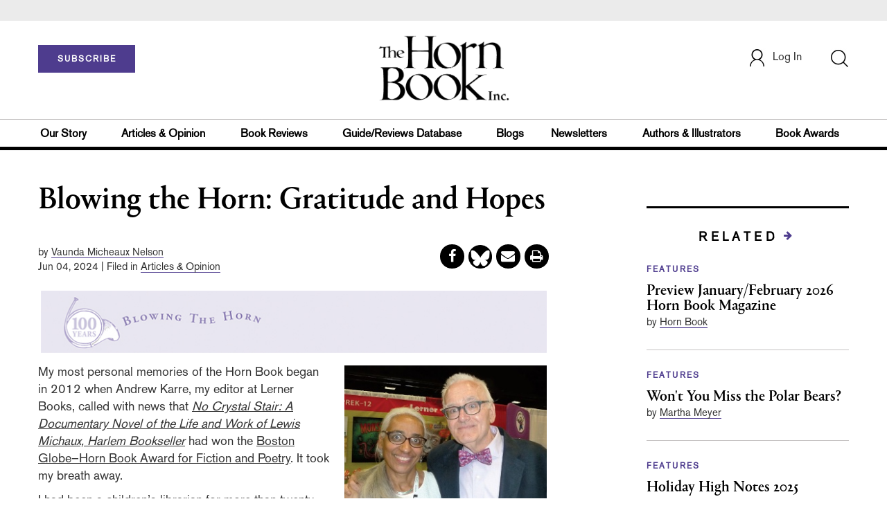

--- FILE ---
content_type: text/html;charset=UTF-8
request_url: https://www.hbook.com/story/blowing-the-horn-gratitude-and-hopes
body_size: 159480
content:








<!DOCTYPE html PUBLIC "-//W3C//DTD XHTML 1.0 Transitional//EN" "http://www.w3.org/TR/xhtml1/DTD/xhtml1-transitional.dtd">
<html xmlns="http://www.w3.org/1999/xhtml">
<head>
<!-- jQuery library -->
<script src="https://ajax.googleapis.com/ajax/libs/jquery/3.3.1/jquery.min.js"></script>
<script src="https://cdnjs.cloudflare.com/ajax/libs/jquery-cookie/1.4.1/jquery.cookie.min.js"></script>

<!--<script>
    function cookieBotCheck() {
        if ($.cookie('customerToken') == undefined) {
                document.write('<script id="Cookiebot" src="https:\/\/consent.cookiebot.com\/uc.js" data-cbid="1f57b87a-b8c9-40f9-97b5-5c1e89c68830" data-blockingmode="auto" type="text\/javascript"><\/script>');
         }
    }
    cookieBotCheck();
</script>-->

<script src="//cdn.blueconic.net/mediasource.js"></script>

    <title>The Horn Book | Blowing the Horn: Gratitude and Hopes</title>
    <meta name="description" content="From the May/June 2024 special issue of The Horn Book Magazine: Our Centennial." />
    <meta property="title" content="The Horn Book | Blowing the Horn: Gratitude and Hopes" />
    <meta property="author" content="Vaunda Micheaux Nelson">

    <meta property="og:title" content="Blowing the Horn: Gratitude and Hopes" />
    <meta property="og:description" content="From the May/June 2024 special issue of The Horn Book Magazine: Our Centennial." />
    <meta property="og:url" content="https://www.hbook.com/story/blowing-the-horn-gratitude-and-hopes"/>
    <meta property="og:category" content="Features, Articles, Featured"/>
    <meta name="twitter:image" content="https://www.hbook.com/binaries/content/gallery/hbook/2024/6/hb240501-short_nelson1.jpg/hb240501-short_nelson1.jpg/hbook%3ASevenHundred" />
    <meta property="og:image" content="https://www.hbook.com/binaries/content/gallery/hbook/2024/6/hb240501-short_nelson1.jpg/hb240501-short_nelson1.jpg/hbook%3ASevenHundred"/>
    <meta property="og:site_name" content="The Horn Book"/>
    
    <meta property="article:author" content="Vaunda Micheaux Nelson">
    <meta property="publishDate" content="Jun 04, 2024" />
    <meta name="taxonomy" content="Features">
    <meta name="tags" content="vaunda micheaux nelson,blowing the horn,hbreminiscence,hb100,authors,hbmmay2024,roots reminiscences,special issue: our centennial,hbblackhistorymonth25,black history month">
    <meta property="og:type" content="Article" />
    <meta name="keywords" content="Features, Articles, Featured, vaunda micheaux nelson,blowing the horn,hbreminiscence,hb100,authors,hbmmay2024,roots reminiscences,special issue: our centennial,hbblackhistorymonth25,black history month, Library Journal, Junior Library Guild, jlg, library, librarian, books, collection development, reading categories, reading levels." />
<meta http-equiv="Content-Type" content="text/html; charset=utf-8" />
<meta name="viewport" content="width=device-width, initial-scale=1.0, maximum-scale=1.0, user-scalable=no">
<!-- Latest compiled and minified CSS -->
<link rel="stylesheet" type="text/css" href="/webfiles/1769239809641/css/bootstrap3.3.7.min.css"/>
<!-- <link rel="stylesheet" href="https://maxcdn.bootstrapcdn.com/bootstrap/3.3.7/css/bootstrap.min.css"> -->


<!-- Jquery pluging for Pagination -->
<script src="/webfiles/1769239809641/js/jquery.simplePagination.js" type="text/javascript"></script>
<!-- <script type="text/javascript" src="path_to/jquery.simplePagination.js"></script> -->

<!-- Latest compiled JavaScript -->
<script src="/webfiles/1769239809641/js/bootstrap3.3.7.min.js" type="text/javascript"></script>
<!-- <script src="https://maxcdn.bootstrapcdn.com/bootstrap/3.3.7/js/bootstrap.min.js"></script> -->

<!-- ReCAPTCHA plugin -->
<script src='https://www.google.com/recaptcha/api.js'></script>

<!-- fa fa Icons -->
<!-- <link rel="stylesheet" href="https://cdnjs.cloudflare.com/ajax/libs/font-awesome/4.7.0/css/font-awesome.min.css"> -->

<link href='https://fonts.googleapis.com/css?family=Open+Sans:400,300,600,700' rel='stylesheet' type='text/css'>
<link href='https://fonts.googleapis.com/css?family=Montserrat:400,700' rel='stylesheet' type='text/css'>
<!-- <link href="http://lj.libraryjournal.com/wp-content/themes/news/images/favicon.ico" rel="Shortcut Icon" type="image/x-icon" /> -->

<link rel="icon" href="/webfiles/1769239809641/images/favicon.ico"/>

<!-- <link rel="stylesheet" type="text/css" href="/webfiles/1769239809641/css/header.css"/> -->
<link rel="stylesheet" type="text/css" href="/webfiles/1769239809641/css/font-awesome.css"/>
<link rel="stylesheet" type="text/css" href="/webfiles/1769239809641/css/style.css"/>
<link rel="stylesheet" type="text/css" href="/webfiles/1769239809641/css/subscription.css"/>
<!-- <link rel="stylesheet" type="text/css" href="/webfiles/1769239809641/css/utilities.css"/> -->
<!-- <link rel="stylesheet" type="text/css" href="/webfiles/1769239809641/css/media.css"/> -->
<!-- <link rel="stylesheet" type="text/css" href="/webfiles/1769239809641/css/fonts.css"/> -->
<!-- <link rel="stylesheet" type="text/css" href="/webfiles/1769239809641/css/theme.css"/> -->

<!-- Google AutoComplete -->
<script type="text/javascript" src="https://maps.googleapis.com/maps/api/js?key=AIzaSyDAYf6UZFNhrkTYX5PKHPfwNssIduwBBCg&libraries=places";
"https://maps.googleapis.com/maps/api/js?key=AIzaSyDAYf6UZFNhrkTYX5PKHPfwNssIduwBBCg&callback=initMap" async defer></script>
<!-- End Google AutoComplete -->

<link rel="canonical" href="https://www.hbook.com/story/blowing-the-horn-gratitude-and-hopes"/>

<script>
function myFunction() {
    var x = document.getElementById("myTopnav");
    if (x.className === "topnav") {
        x.className += " responsive";
    } else {
        x.className = "topnav";
    }
}
</script>

<!-- Global site tag (gtag.js) - Google Analytics -->

<script type="text/javascript">
var analyticsFileTypes = [''];
var analyticsSnippet = 'enabled';
var analyticsEventTracking = 'enabled';
</script>

<!-- New Google Tag Manager -->
<script>(function(w,d,s,l,i){w[l]=w[l]||[];w[l].push({'gtm.start':
new Date().getTime(),event:'gtm.js'});var f=d.getElementsByTagName(s)[0],
j=d.createElement(s),dl=l!='dataLayer'?'&l='+l:'';j.async=true;j.src=
'https://www.googletagmanager.com/gtm.js?id='+i+dl;f.parentNode.insertBefore(j,f);
})(window,document,'script','dataLayer','GTM-WPHJZTB');</script>
<!-- End Google Tag Manager -->

<script type="text/javascript">
function divSwap(div1,div2)
{
d1 = document.getElementById(div1);
d2 = document.getElementById(div2);
if( d2.style.display == "none" )
{
d1.style.display = "none";
d2.style.display = "block";
}
else
{
d1.style.display = "block";
d2.style.display = "none";
}
}

</script>

<script async="async" src="https://www.googletagservices.com/tag/js/gpt.js">
</script>

<script type='text/javascript'>
var googletag = googletag || {};
googletag.cmd = googletag.cmd || [];
</script>

<script type='text/javascript'>

var networkCode = 3245306;
var adUnit = 'hbook';
var slotName = "/" + networkCode + "/" + adUnit;
var theme;
theme = 'articlesopinion,features,authorsillustrators,featured';
function breakpointval(){
var width = window.innerWidth;
if(width<768){
   return "mobile";
}else if(width<993){
   return "tablet";
}else if(width>992){
   return "desktop";
}
}
var breakpoint = breakpointval();
var pid = 'blowing-the-horn-gratitude-and-hopes';
var pgtype = 'article-detail';
function customerName(){
if ($.cookie('customerToken') != undefined) {
var customerDetails = JSON.parse($.cookie('customerData'));
return customerDetails.firstname;
}
}
var loggedin =(customerName())?"yes":"no";
var newsletter = '';
var test = '';


googletag.cmd.push(function() {


var topMapping = googletag.sizeMapping().
addSize([768, 0], [728, 90]).
addSize([0, 0], [300, 50]).
build();
var hpmid2Mapping = googletag.sizeMapping().
addSize([768, 0], [728, 90]).
addSize([0, 0], [300, 250]).
build();

//Header Slots
googletag.defineSlot(slotName, [[728, 90], [300, 50]], 'header_tag_desktop')
.defineSizeMapping(topMapping)
.addService(googletag.pubads())
.setTargeting("pos", "top");
googletag.defineSlot(slotName, [300, 250], 'articledetail1_300x250')
.addService(googletag.pubads())
.setTargeting("pos", "mid1");
googletag.defineSlot(slotName, [300, 250], 'articledetail2_300x250')
.addService(googletag.pubads())
.setTargeting("pos", "mid2");
googletag.defineSlot(slotName, [[728, 90], [300, 250]], 'articledetail3_728x90')
.defineSizeMapping(hpmid2Mapping)
.addService(googletag.pubads())
.setTargeting("pos", "mid3");
googletag.defineSlot(slotName, [1, 1], 'HB_Spotible1_1x1')
.addService(googletag.pubads())
.setTargeting("pos", "spotible");
googletag.pubads().setTargeting("theme",theme);
googletag.pubads().setTargeting("pid",pid);
googletag.pubads().setTargeting("pgtype",pgtype);
googletag.pubads().setTargeting("breakpoint",breakpoint);
googletag.pubads().setTargeting("loggedin",loggedin);
googletag.pubads().setTargeting("newsletter",newsletter);
googletag.pubads().setTargeting("test",test);
googletag.pubads().enableSingleRequest();
googletag.pubads().collapseEmptyDivs();
googletag.enableServices();
});
</script>



<script>
function userName() {
    if ($.cookie('customerToken') != undefined) {
        var customerDetails = JSON.parse($.cookie('customerData'));
        if(customerDetails.firstname == "Free")
            return "Free User";
        else
            return "loggedin"
    }
   }
var usertyp =(userName())?userName():"NotLogged";

window.dataLayer = window.dataLayer || [];
window.dataLayer.push({
    'dimensions':{
      'author': 'Vaunda Micheaux Nelson',
      'category': theme,  
      'user type': usertyp
    }
});
</script>


<script>/*<![CDATA[*/(function(w,a,b,d,s){w[a]=w[a]||{};w[a][b]=w[a][b]||{q:[],track:function(r,e,t){this.q.push({r:r,e:e,t:t||+new Date});}};var e=d.createElement(s);var f=d.getElementsByTagName(s)[0];e.async=1;e.src='//mediasource.actonservice.com/cdnr/63/acton/bn/tracker/10574';f.parentNode.insertBefore(e,f);})(window,'ActOn','Beacon',document,'script');ActOn.Beacon.track();/*]]>*/</script>

<meta name="google-site-verification" content="GINpffHmAfZPGwpGyHSIt6k2Eeg8Hk44abcaPHa4FsI" />
</head>

<body>

<!-- Google Tag Manager (noscript) -->
<noscript><iframe src="https://www.googletagmanager.com/ns.html?id=GTM-WPHJZTB"
height="0" width="0" style="display:none;visibility:hidden"></iframe></noscript>
<!-- End Google Tag Manager (noscript) -->


	<div class="col-md-12 pl_0 pr_0">
    <a name="top"></a>

		<div id="advertisement" class="advertisement adv-top bg-gray col-md-12 col-sm-12 col-xs-12 float-left hidden-print">
			<div id="header_tag_desktop">
                <script type='text/javascript'>
                    googletag.cmd.push(function() { googletag.display('header_tag_desktop'); });
                </script>

			</div>
		</div>

<!-- new header design in desktop view -->
<script src="/webfiles/1769239809641/js/header.js" type="text/javascript"></script>
<script type="text/javascript" id="hs-script-loader" async defer src="//js.hs-scripts.com/20468848.js?businessUnitId=415261"></script>
<script defer="" src="https://cdnjs.cloudflare.com/ajax/libs/imask/3.4.0/imask.min.js"></script>


<!-- IP Popup Start -->
<div class="modal fade" id="myModal" tabindex="-1" role="dialog" data-keyboard="false" aria-labelledby="exampleModalCenterTitle" aria-hidden="true">
  <div class="modal-dialog modal-dialog-centered" role="document">
    <div class="ip-met-pop-cont modal-content">
      <div class="modal-body">
        <button onclick="closeClick()" type="button" class="close" data-dismiss="modal" aria-label="Close">
          <span style="font-size:25px;" aria-hidden="true">&times;</span>
        </button>
        <h3 class="ip-met-pop-h3"></h3>
        <div class="ip-met-pop-anc-link-cont">
          <button onclick="loginClick()" type="button" class="ip-met-pop-anc-link">Login</button>
          <button onclick="closeClick()" type="button" class="ip-met-pop-anc-link" data-dismiss="modal">No thanks, take me to the website.</button>
        </div>
     </div>
    </div>
  </div>
</div>
<!-- IP Popup End -->

<!-- Login Access Popup Start -->
<div class="modal fade" id="loginConfirmModal" tabindex="-1" role="dialog" data-keyboard="false" aria-labelledby="exampleModalCenterTitle" aria-hidden="true">
  <div class="modal-dialog modal-dialog-centered" role="document">
    <div class="login-met-pop-cont modal-content">
      <div class="modal-body">
        <button onclick="procedToLoginClose()" type="button" class="close" data-dismiss="modal" aria-label="Close">
          <span style="font-size:25px;" aria-hidden="true">&times;</span>
        </button>
        <h3 class="login-met-pop-h3-header">You have exceeded your limit for simultaneous device logins.</h3>
        <h3 class="login-met-pop-h3">Your current subscription allows you to be actively logged in on up to three (3) devices simultaneously. Click on continue below to log out of other sessions and log in on this device.</h3>
        <div class="ip-met-pop-anc-link-cont">
          <button id="proced-to-login" type="button" class="ip-met-pop-anc-link" onclick="procedToLoginClick()" data-dismiss="modal">Continue</button>
          <button type="button" class="ip-met-pop-anc-link" data-dismiss="modal" onclick="procedToLoginClose()">Cancel</button>
        </div>
     </div>
    </div>
  </div>
</div>
<!-- Login Access Popup End -->

<!-- Gift Subscription Popup Start -->
<div class="modal fade" id="myGiftModal" tabindex="-1" role="dialog" data-keyboard="false" aria-labelledby="exampleModalCenterTitle" aria-hidden="true">
  <div class="modal-dialog modal-dialog-centered" role="document">
    <div class="gift-met-pop-cont modal-content">
      <div class="modal-body">
        <button onclick="giftPopupCloseClick()" type="button" class="close" data-dismiss="modal" aria-label="Close">
          <span style="font-size:25px;" aria-hidden="true">&times;</span>
        </button>
        <h3 id="gift-met-pop-h3" class="gift-met-pop-h3"></h3>
        <div class="gift-met-pop-anc-link-cont">
          <button onclick="giftPopupOKClick()" type="button" class="gift-met-pop-anc-link">OK</button>
        </div>
        <div class="display-none" id="gift-loader-space"><i class="fa fa-spinner fa-spin red" style="font-size:38px;margin-left: 45%;"></i></div>
     </div>
    </div>
  </div>
</div>
<!-- Gift Subscription Popup End -->

<div id="header" class="header container-fluid col-md-12 col-sm-12 col-xs-12 float-left pl_0 pr_0 hidden-xs">
    <div id="header-banner-multi-sub" class="header-banner-multi-sub"></div>

    <nav class="navbar navbar-default container mb_0">
      <div class="col-md-12 col-sm-12 col-xs-12 p_0">
        <div class="navbar-header col-md-3 col-sm-3 col-xs-12 mb_15 p_0">
          <a href="/page/subscribe/indv"><button id="subscribe-btn" class="btn btn-subscribe btn-red navbar-btn subscribe-btn-size" style="width:140px;">SUBSCRIBE</button><a>
	        <div id="open-url-btn" class="topic-type mb_10" style="display:none; margin-top:40px">
              <a class="theme-link fs_13" style="cursor: pointer">ACCESS DIGITIZED EDITION</a>
          </div>
          
          <div id="emags_link" class="topic-type mb_10" style="display:none; margin-top:40px" >
              <a id="emags_link_click" class="theme-link fs_13" style="cursor: pointer" >ACCESS DIGITIZED EDITION</a>
          </div>
        </div>
        
        <div class="col-md-6 col-sm-6 col-xs-12 text-align-center">
          <a id="homeId" onclick="readUrlCategory('home','homeId','home')";>
            <img class="LJ-image pointer" src="/webfiles/1769239809641/images/horn-book-logo.png" alt="Horn Book"/>
          </a>
        </div>
        <ul class="nav navbar-nav navbar-right col-md-3 col-sm-3 col-xs-12 mt_20">
          <!-- <li class="pull-right mt_5 tab-mt-20">
            <a class="tab-no-padding" href="/page/shopping-cart-page">
              <div id="cart">
                <img class="tab-w20" src="/webfiles/1769239809641/images/shopping-cart.png"/>
              </div>
              <span id="itemCount">0</span>
            </a>
          </li> -->
          <li class="pull-right mt_20 ml_30 search-bar">
            <a href="" class="search-icon p_0 tab-ml-10" data-toggle="collapse">
              <img id="btn" class="tab-w20" src="/webfiles/1769239809641/images/search.png"/>
              <div id="idd" class="display-none"></div>
            </a>
          </li>
	  <li id="usertempDetail" class="pull-right mt_20 ellipsis-user-name dropdown-hover display-none">
            <div class="usertempDetail pointer ml_20 tab-no-margin fs_16 tab-fs-14 customer-id">Free Access Account</div>
              <!-- After logged in user account nav popup-->
              <ul id="account-popup" class="dropdown-menu account-nav border-none">

                <li><a class="mb_10 mt_10 pointer" onclick="deleteAllCookies('/page/home')">Logout</a></li>
              </ul>
          </li>
          <li id="userDetail" class="pull-right mt_20 ellipsis-user-name dropdown">
           <div id="mydiv" class="userDetail pointer ml_20 tab-no-margin fs_16 tab-fs-14">
              
            </div>
              <!-- After logged in user account nav popup-->
              <ul id="account-popup" class="dropdown-menu account-nav border-none">
                <li><a class="mb_10 mt_10" href="/page/account-dashboard?id=ms" id="ms">My Subscriptions</a></li>
                <!-- <li><a class="mb_10 mt_10"href="/page/account-dashboard?id=ml" id="ml">My Library</a></li> -->
                <li><a class="mb_10 mt_10" href="/page/account-dashboard?id=mz" id="mz">My Library</a></li>
                <li><a class="mb_10 mt_10" href="/page/account-dashboard?id=mp" id="mp">My Profile</a></li>
                <li><a class="mb_10 mt_10 display-none" href="/page/account-dashboard?id=mi" id="mi">Manage Institution</a></li>
                <li><a class="mb_10 mt_10 pointer logout" onclick="deleteAllCookies('/page/home')">Logout</a></li>
              </ul> <!-- End After logged in user account nav popup -->

              <!-- Before log in user account nav popup -->
							<ul id="reg-popup" class="dropdown-menu dropdown-menu-login pb_20" role="menu">
		            <li>
									<div class="registration">
									    <div class="col-md-12 col-xs-12 p_0">
									      <form class="registration-form" id="login-form1" method="post" data-toggle="validator">

									        <div class="col-md-12 text-align-center pl_0 pr_0 pt_0">
									          <div class="highlight error-color display-none" id="login-error1">Invalid email or password. Try again.</div>
									        </div>

									        <div class="col-md-12 form-group required mb_0 pl_20 pr_20">
									          <label class="control-label">Email</label>
									          <input class="" type="email" id="loginEmail1" name="loginEmail" placeholder="Email" required>
									        </div>

									        <div class="col-md-12 form-group required mb_0 pl_20 pr_20">
									          <label class="control-label">Password</label>
									          <input type="password" id="loginPassword1" name="loginPassword" placeholder="Password" required>
									        </div>

                          <div class="col-md-12 form-group required mb_0 pl_20 pr_20 text-align-center" id="headerDropdownLoginLoader">

                          </div>

									        <div class="col-md-12 text-align-center pl_20 pr_20">
									          Forgot <a class="border-bottom-red text-decoration-none" href="/page/forgot-pass">password</a>?
									        </div>

									        <div class="col-md-12 align-center pl_20 pr_20">
									          <button type="submit" class="btn btn-default-red bold akzidenz-grotesk-regular" id="headerDropdownLoginButton">LOG IN</button>
									        </div>

													<div class="col-md-12 text-align-center align-center pl_20 pr_20 pb_0 fs_13">
									          Don't have a Horn Book Account?
									        </div>

									        <div class="col-md-12 text-align-center align-center pl_20 pr_20 pt_0">
									          <a class="border-bottom-red text-decoration-none" href="/page/register">Register Now</a>
									        </div>

									      </form>
									    </div>
									  </div>
								</li>
		          </ul>
              <!-- End Before log in user account nav popup -->
          </li>
        </ul>
      </div><!-- end col-md-12 col-sm-12 col-xs-12 -->
    </nav>

		<div class="hr_division_grey_light mb_0"></div>
		  <div class="topic-navigation">
		    <nav class="navbar-default mb_0 container">
		      <ul class="nav navbar-nav full-width pull-left header-section">
		        <li class="pl_0 nml-8">
		          <a id="ourstoryId" class="pl_0" href="/page/about-the-horn-book">Our Story</a>
		        </li>
		        <li>
		          <a id="articlesopinionId" onclick="readUrlCategory('articlesopinion','articlesopinionId','Articles & Opinion')";>Articles & Opinion</a>
		        </li>
		        <li>
		          <a id="bookreviewsId" onclick="readUrlCategory('bookreviews','bookreviewsId','Book Reviews')";>Book Reviews</a>
		        </li>
            <li>
		          <a id=guideUrl href="https://www.hornbookguide.com">Guide/Reviews Database</a>
		        </li>
            <li>
		          <a id="blogsId" onclick="readUrlCategory('blogs','blogsId','Blogs')";>Blogs</a>
		        </li>
            <li>
		          <a id="newslettersId" class="pl_0" href="/page/notes-from-the-horn-book-newsletter">Newsletters</a>
		        </li>
		        <li>
		          <a id="authorsillustratorsId" onclick="readUrlCategory('authorsillustrators','authorsillustratorsId','Authors & Illustrators')";>Authors & Illustrators</a>
		        </li>
            <li>
		          <a id="bookawardsId" onclick="readUrlCategory('bookawards','bookawardsId','Book Awards')";>Book Awards</a>
		        </li>
		      </ul>
		    </nav>
		  </div>
		<div class="hr_division mt_0 mb_0"></div>
    <form method="get" action="https://www.hbook.com/search" class="collapse search-form full-width">
      <div class="container-fluid p_0">
        <div class="p_0 search-bar-container col-md-12 col-sm-12">
          <div id="imaginary_container" class="col-md-offset-2 col-md-8 col-sm-12 mt_30">
            <div class="input-group stylish-input-group input-append">
                <input type="text" name="query" class="form-control search-box"  placeholder="Search" autofocus>
                <span class="input-group-addon">
                    <button type="submit">
                        <span class="glyphicon glyphicon-search"></span>
                    </button>
                </span>
            </div>
          </div>
        </div>
      </div>
    </form>
</div>

<!-- new header design in mobile view -->
<div id="header-mobile" class="header container-fluid col-md-12 col-sm-12 col-xs-12 float-left visible-xs">
	<nav class="navbar navbar-default container mb_0">
	    <!-- Brand and toggle get grouped for better mobile display -->
	    <div class="container">
	        <div class="navbar-header">
            <a id="sub-btn-mobi" href="/page/subscribe"><button class="btn btn-subscribe btn-red navbar-btn">SUBSCRIBE</button></a>
	            <button id="ChangeToggle" type="button" class="navbar-toggle" data-toggle="collapse" data-target="#navbarCollapse">
									<img id="navbar-hamburger" class="lines pt_0" src="/webfiles/1769239809641/images/menu.png"/>
					        <img id="navbar-close" class="cross pt_0 hidden" src="/webfiles/1769239809641/images/cross.png"/>
	            </button>
							<a id="mobileHomeId" onclick="readUrlCategory('home','mobileHomeId','home')";>
		            <img class="LJ-image pointer ml_30" src="/webfiles/1769239809641/images/horn-book-logo.png" alt="L J image"/>
		          </a>
							<a href="#" class="p_0 pull-right" data-toggle="collapse" data-target=".login-user">
                <img class="userLines" src="/webfiles/1769239809641/images/user.png"/>
              </a>
              <div class="collapse login-user">
                <div id="userDetail" class="mt_20 mb_20 dropdown">
                  <div class="userDetail pointer ml_15 mb_10">
                    <a href="/page/login" class="p_0 fs_16 dropdown-toggle" role="button" aria-expanded="false">Log In</a>
                  </div>
                  <!-- After logged in user account nav popup-->
                  <div class="display-none" id="mobileViewAccountList">
                    <ul class="display-none nav navbar-nav full-width pull-left no-margin">
                      <li><a href="/page/account-dashboard?id=ms" id="ms">My Subscriptions</a></li>
                      <li><a href="/page/account-dashboard?id=ml" id="ml">My Library</a></li>
                      <!-- <li><a href="#">My Saved Articles</a></li> -->
                      <li><a href="/page/account-dashboard?id=mp" id="mp">My Profile</a></li>
                      <li><a href="/page/account-dashboard?id=mi" id="mi" class="display-none">Manage Institution</a></li>
                      <li><a class="pointer" onclick="deleteAllCookies('/page/home')">Logout</a></li>
                    </ul>
                  </div>
                   <!-- End After logged in user account nav popup -->
                </div>
							</div>
					</div>
	        <!-- Collect the nav links, forms, and other content for toggling -->
	        <div class="collapse navbar-collapse" id="navbarCollapse">
              <form method="get" action="https://www.hbook.com/search" class="search-input" id="demo-2">
                <div id="imaginary_container">
                  <div class="input-group stylish-input-group input-append">
                      <input type="text" name="query" class="form-control search-box"  placeholder="Search" >
                      <span class="input-group-addon">
                          <button type="submit">
                              <span class="glyphicon glyphicon-search"></span>
                          </button>
                      </span>
                  </div>
                </div>
              </form>
	            <ul class="nav navbar-nav mt_70">
								<li>
									<a id="mobourstoryId" class="bold" href="/page/about-the-horn-book">Our Story</a>
								</li>
								<li>
									<a id="mobarticlesopinionId" class="bold" onclick="readUrlCategory('articlesopinion','mobarticlesopinionId','Articles & Opinion')";>Articles & Opinion</a>
                </li>
								<li>
									<a id="mobblogsId" class="bold" onclick="readUrlCategory('blogs','mobblogsId','Blogs')";>Blogs</a>
                </li>
                <li>
									<a id="mobNewslettersId" class="bold" onclick="readUrlCategory('newsletters','mobNewslettersId','Newsletters')";>Newsletters</a>
                </li>
								<li>
									<a id="mobbookreviewsId" class="bold" onclick="readUrlCategory('bookreviews','mobbookreviewsId','Book Reviews')";>Book Reviews</a>
                </li>
								<li>
									<a id="mobbookawardsId" class="bold" onclick="readUrlCategory('bookawards','mobbookawardsId','Book Awards')";>Book Awards</a>
                </li>
								<li>
									<a id="mobauthorsillustratorsId" class="bold" onclick="readUrlCategory('authorsillustrators','mobauthorsillustratorsId','Authors & Illustrators')";>Authors & Illustrators</a>
                </li>
                <li>
		              <a id=mobguideUrl class="bold" href="https://www.hornbookguide.com">Guide/Reviews Database</a>
		            </li>
                <!-- <li>
									<a id="mobCommunityId" class="bold" onclick="">Community</a>
                  <div class="col-xs-12 mb_10">
                    <div class="col-xs-6 p_0">
                        <p><a href="">Forums</a></p>
                        <p><a href="">Resources</a></p>
                    </div>
                    <div class="col-xs-6 pr_0">
                      <p><a href="">Member Benefits</a></p>
                    </div>
                    <div class="hr_division_grey_light"></div>
                  </div>
                </li> -->
                <li>
									<a id="mobAboutId" class="bold" href="/page/about-the-horn-book">About Horn Book</a>
                </li>
                <li>
                  <a class="bold" href="/page/data-privacy">Data Privacy</a>
                </li>
                <li>
									<a id="mobGetTouchId" class="bold" onclick="">Get in Touch</a>
                  <div class="col-xs-12 mb_10">
                    <div class="col-xs-6 p_0">
                        <p><a href="/page/subscribe">Subscriber Services</a></p>
                    </div>
                    <div class="col-xs-6 pr_0">
                      <p><a href="/page/contact">Contact Us</a></p>
                    </div>
                    <div class="hr_division_grey_light"></div>
                  </div>
                </li>
                <li>
                  <div class="col-xs-12 mb_10 text-align-center bold fs_18">
                    888-282-5852
                  </div>
                </li>
	            </ul>
	        </div>
	    </div>
	</nav>
<!--	<div class="topic-type mb_10 text-center">
                <a class="theme-link fs_13" href="https://msi.ipublishcentral.com" target="_blank">ACCESS DIGITIZED EDITION</a>
        </div>-->
        <div id="open-url-btn-mobi" class="topic-type mb_10" style="margin-top:40px; display:none; text-align:center;">
              <a class="theme-link fs_13" style="cursor: pointer">ACCESS DIGITIZED EDITION</a>
        </div>
<div class="hr_division_grey_light mb_0"></div>
</div>


<script type="text/javascript">
var btn =   $('#btn');
  var idd = $('#idd');
  var click = $('#open-url-btn');
  var clickMobi = $('#open-url-btn-mobi');

  if($.cookie('customerData') != undefined){
	  var cdata = JSON.parse($.cookie('customerData'));
	  var group_id = cdata.group_id;
	  if(group_id == 4){
		  $(".btn-subscribe").css("display","none");
	      //$('.topic-navigation').css("display","none");
	      $("#userDetail").css("display","none");
	      $("#usertempDetail").removeClass('display-none');
	  }
  }

<!-- new code -->
var localString  = localStorage.getItem('randomString');
var randomString = sessionStorage.getItem('sessionString');

var guideUrl =
  'https://www.hornbookguide.com/' +
  '?ls=' + encodeURIComponent(localString) +
  '&rs=' + encodeURIComponent(randomString);

$('#guideUrl').attr('href', guideUrl);
$('#mobguideUrl').attr('href', guideUrl);

<!--end new code -->


  if($.cookie('customerToken') != undefined){
	  var ctoken = $.cookie('customerToken');
    

	  $('#guideUrl').attr(
  'href',
  'https://www.hornbookguide.com/?ctoken=' + ctoken +
  '&ls=' + encodeURIComponent(localString) +
  '&rs=' + encodeURIComponent(randomString)
);

$('#mobguideUrl').attr(
  'href',
  'https://www.hornbookguide.com/?ctoken=' + ctoken +
  '&ls=' + encodeURIComponent(localString) +
  '&rs=' + encodeURIComponent(randomString)
);

  }

  btn.click(function() {
     idd.toggle(100, function() {
        // change the button text according to the state of the "#idd"
        if (idd.hasClass('display-none')) {
          btn.attr('src', "/webfiles/1769239809641/images/cross.png");
            $('.search-box').focus();
            idd.removeClass('display-none');
                } else {
          btn.attr('src', "/webfiles/1769239809641/images/search.png");
            idd.addClass('display-none');
         }
      });

    });

  click.click(function() {
    if ($.cookie('customerData') != undefined) {
		if(JSON.parse($.cookie('customerData')).email == 'comp@slj.com'){
			window.open('https://emagazines.com/account/viplogin/8f8e2898-3deb-4446-8cb3-7e38b5d824f1');
		}
		else if(JSON.parse($.cookie('customerData')).email == 'comp@libraryjournal.com'){
			window.open('https://emagazines.com/account/viplogin/16c51e95-24d1-4dd7-81a1-a75ceac454f6');
		}
    else if(JSON.parse($.cookie('customerData')).email == 'comp@hbook.com'){
			window.open('https://emagazines.com/account/viplogin/5eed711a-0362-4b22-84f8-f179ea22f1db');
		}
		else{
			var Url = APIBaseUrl + "customer/getEmagsLink/" + JSON.parse($.cookie('customerData')).email;
	        //var Url = APIBaseUrl + "customer/getImpelsysLink/" + "ajey.s@quantilus.com"
	        $.ajax({
	          url: Url,
	          type: 'GET',
	          contentType: 'application/json',
	          success: function(data, textStatus) {
	            const obj = JSON.parse(data)
	            if(obj['success'] == 1){
	              window.open(obj['url']);
	            }
	          },
	          error: function(request, textStatus, errorThrown) {
	            //document.getElementById("saveProfileId").innerHTML = '<div onclick="myProfileSave()" class="btn btn-default-red full-width bold akzidenz-grotesk-regular" >SAVE</div>';
	          }
	        });
		}
    }
  });

  clickMobi.click(function() {
    if ($.cookie('customerData') != undefined) {
		if(JSON.parse($.cookie('customerData')).email == 'comp@slj.com'){
			window.open('https://emagazines.com/account/viplogin/8f8e2898-3deb-4446-8cb3-7e38b5d824f1');
		}
		else if(JSON.parse($.cookie('customerData')).email == 'comp@libraryjournal.com'){
			window.open('https://emagazines.com/account/viplogin/16c51e95-24d1-4dd7-81a1-a75ceac454f6');
		}
    else if(JSON.parse($.cookie('customerData')).email == 'comp@hbook.com'){
			window.open('https://emagazines.com/account/viplogin/5eed711a-0362-4b22-84f8-f179ea22f1db');
		}
		else{
			var Url = APIBaseUrl + "customer/getEmagsLink/" + JSON.parse($.cookie('customerData')).email;
	        //var Url = APIBaseUrl + "customer/getImpelsysLink/" + "ajey.s@quantilus.com"
	        $.ajax({
	          url: Url,
	          type: 'GET',
	          contentType: 'application/json',
	          success: function(data, textStatus) {
	            const obj = JSON.parse(data)
	            if(obj['success'] == 1){
	              window.open(obj['url']);
	            }
	          },
	          error: function(request, textStatus, errorThrown) {
	            //document.getElementById("saveProfileId").innerHTML = '<div onclick="myProfileSave()" class="btn btn-default-red full-width bold akzidenz-grotesk-regular" >SAVE</div>';
	          }
	        });
		}
    }
  });

  $("#newsMoreToggle").click(function(){
      if($("#newsMoreToggleUl").hasClass('display-none')){
        $("#newsMoreToggleUl").removeClass('display-none');
      } else {
        $("#newsMoreToggleUl").addClass('display-none');
      }
  });
  $("#reviewMoreToggle").click(function(){
      if($("#reviewMoreToggleUl").hasClass('display-none')){
        $("#reviewMoreToggleUl").removeClass('display-none');
      } else {
        $("#reviewMoreToggleUl").addClass('display-none');
      }
  });
  $("#technologyMoreToggle").click(function(){
      if($("#technologyMoreToggleUl").hasClass('display-none')){
        $("#technologyMoreToggleUl").removeClass('display-none');
      } else {
        $("#technologyMoreToggleUl").addClass('display-none');
      }
  });
  $("#programsMoreToggle").click(function(){
      if($("#programsMoreToggleUl").hasClass('display-none')){
        $("#programsMoreToggleUl").removeClass('display-none');
      } else {
        $("#programsMoreToggleUl").addClass('display-none');
      }
  });
  $("#leadershipMoreToggle").click(function(){
      if($("#leadershipMoreToggleUl").hasClass('display-none')){
        $("#leadershipMoreToggleUl").removeClass('display-none');
      } else {
        $("#leadershipMoreToggleUl").addClass('display-none');
      }
  });
</script>

    <div class="container">


<div class="STORY article-detail pull-left full-width">






              <script src="/webfiles/1769239809641/js/addToCartButtonDisplay.js" type="text/javascript"></script>
                <script type="text/javascript">
                  $(document).ready(function(e){
                    console.log("entered metering");
                    accessTax(theme, "Blowing the Horn Gratitude and Hopes", "blowing-the-horn-gratitude-and-hopes", "article");
                  });
                </script>
          
      <!-- taxonomy values -->


            <!-- <div class="Story col-md-12 col-xs-12 mb_30 pl_0 pr_0"> -->
            <div class="col-md-9 col-xs-12 pl_0 mob-pr_0 pr_140">
                <div class="full-width pull-left" id="articlePrint">

                    <div class="col-md-12 col-xs-12 p_0 resp-pl-15 resp-pr-15">
                      <div class="mb_40 mt_40">
                      </div>


                        <h1 class="page-headline text-align-left">Blowing the Horn: Gratitude and Hopes</h1>
                    </div>
                    <div class="story-detail col-md-12 col-sm-12 col-xs-12 pull-left p_0 resp-pl-15 resp-pr-15 mt_0 mb_20">
                        <div class="byline-detail col-md-6 col-sm-6 col-xs-12 pl_0">
                          by <a class="author" href="/author?query=Vaunda Micheaux Nelson">Vaunda Micheaux Nelson</a>
                            <br>
Jun 04, 2024

                            | Filed in <span class="tag"><a
                                href="/section/Articles%20%26%20Opinion">Articles & Opinion</a></span>
                        </div>
                        <div class="social-share col-md-6 col-sm-6 col-xs-12 pl_0 pr_0 hidden-print">
                            <ul class="links social-share-right">
                                <li class="nav item">
                                    <!-- <a class="hidden-print" href="https://www.facebook.com/libraryjournalmagazine/"><i class="fa fa-facebook social-icon" aria-hidden="true"/></i></a> -->
                                    <!-- <a class="hidden-print" href="https://twitter.com/libraryjournal?lang=en"><i class="fa fa-twitter social-icon" aria-hidden="true"/></i></a> -->
                                    <!-- <a class="hidden-print" href="mailto:?subject=Contact%20Us&body=https%3A%2F%2Flj.libraryjournal.com%2Fcontact-us%2F" target="_top"><i class="fa fa-envelope social-icon" aria-hidden="true"/></i></a> -->
                                    <!-- <a class="pull-right" href="javascript:window.print()"><div class="hidden-print"><i class="fa fa-print social-icon" aria-hidden="true"/></i></div></a> -->
                                    <!-- <a href="#"><i class="fa fa-ellipsis-h social-icon" aria-hidden="true"/></i></a> -->
                                    <!-- <a href="#"><i class="comment-icon-image">32</i></a> -->
                                    <a href="https://www.facebook.com/sharer.php?u=https://www.hbook.com?"
                                       onclick="window.open(this.href, 'newwindow', 'width=300,height=250'); return false;"><i
                                            class="fa fa-facebook social-icon" aria-hidden="true"/></i></a>
                                     <a href="https://bsky.app/profile/thehornbook.bsky.social?text=Article:%20https://www.hbook.com?%20-%20Blowing%20the%20Horn%3A%20Gratitude%20and%20Hopes"
                                      onclick="window.open(this.href, 'newwindow', 'width=300,height=250'); return false;">
                                                   <img src="https://s3.us-east-1.amazonaws.com/ArchiveImages/LegacyReviews/SLJ/twitter.jpg" style="width:34px;height:34px;margin-bottom:5px;"/>
                                      </a>
                                    <a href="mailto:?Subject=Blowing the Horn: Gratitude and Hopes&amp;Body=.. Read more in https://www.hbook.com/story/blowing-the-horn-gratitude-and-hopes? "><i
                                            class="fa fa-envelope social-icon" aria-hidden="true"/></i></a>
                                    <!-- <a href="" onclick=window.print();><i class="fa fa-print social-icon" aria-hidden="true"/></i></a> -->
                                    <a onclick=onClickPrint();><i class="fa fa-print social-icon"
                                                                  aria-hidden="true"/></i></a>

                                    <span class="">
                            <span id="save-article" class="display-none" onclick="callSaveArticleAPI();">
                              <img id="save-button" class="article-btn display-none"
                                   src="/webfiles/1769239809641/images/Save.png">
                            </span>
                              <img id="saved-button" class="article-btn display-none"
                                   src="/webfiles/1769239809641/images/SavedIcon.png">
                          </span>
                                    <!-- <span class="comment-icon-image"></span> -->
                                </li>
                            </ul>
                        </div>
                        <!-- <div class="social-share col-md-12  col-sm-12 col-xs-12 pl_0 pr_0 mt_10 mb_20">
                          <ul class="links p_0">
                              <li class="nav item">
                                <a href="#"><i class="fa fa-facebook social-icon" aria-hidden="true"/></i></a>
                                <a href="#"><i class="fa fa-twitter social-icon" aria-hidden="true"/></i></a>
                                <a href="#"><i class="fa fa-envelope social-icon" aria-hidden="true"/></i></a>
                                <a href="#"><i class="fa fa-print social-icon" aria-hidden="true"/></i></a>
                                <a href="#"><i class="fa fa-ellipsis-h social-icon" aria-hidden="true"/></i></a>
                                <a href="#"><i class="comment-icon-image">32</i></a>
                              </li>
                          </ul>
                        </div>
                        <div class="hr_division_grey hidden-md-down"></div> -->
                        <!-- Authors Boi Start-->
                        <!-- Authors Boi End-->
                    </div>
                     <div class="col-md-12 col-xs-12 pl_0 pr_0 mt_20  resp-pl-15 resp-pr-15 story-first-para display-none" id = "articleExcerptContent">
<p>My most personal memories of the Horn Book began in 2012 when Andrew Karre, my editor at Lerner Books, called with news that <em>No Crystal Stair: A Documentary Novel of the Life and Work of Lewis Michaux, Harlem Bookseller</em> had won the Boston Globe–Horn Book Award for Fiction and Poetry. It took my breath away.</p>                    </div>
                    <!-- <div class="col-md-12 col-sm-12 col-xs-12 pl_0 pr_0  story-para resp-pl-15 resp-pr-15"
                         id="story_para_article_mask">
                    </div> -->
                    <div class="col-md-12 col-sm-12 col-xs-12 pl_0 pr_0 mt_0 story-para resp-pl-15 resp-pr-15"
                         id="story_para_article">
                         <div class="col-md-12 col-sm-12 col-xs-12 pl_0 pr_0  story-para resp-pl-15 resp-pr-15"
                             id="story_para_article_mask">
                        </div>
<p style="text-align: center;"><img src="/binaries/content/gallery/hbook/2024/5/hb240501-short_combobanner1.jpg" /></p>

<table border="0" cellpadding="1" cellspacing="1" style="width:300px;" align="right">
 <tbody>
  <tr>
   <td style="text-align: center;"><img src="/binaries/content/gallery/hbook/2024/6/hb240501-short_nelson1.jpg/hb240501-short_nelson1.jpg/hbook%3AThreeHundred" /></td>
  </tr>
  <tr>
   <td style="text-align: center;"><span style="font-size:10px;"><strong>Vaunda Micheaux Nelson and Roger Sutton.</strong><br />
   Photo courtesy of Vaunda Micheaux Nelson.</span></td>
  </tr>
 </tbody>
</table>

<p class="BodyfirstparagraphArticles">My most personal memories of the Horn Book began in 2012 when Andrew Karre, my editor at Lerner Books, called with news that <a href="https://www.hbook.com/story/review-of-no-crystal-stair-a-documentary-novel-of-the-life-and-work-of-lewis-michaux-harlem-bookseller"><em>No Crystal Stair: A Documentary Novel of the Life and Work of Lewis Michaux, Harlem Bookseller</em></a> had won the <a href="https://www.hbook.com/story/no-crystal-stair-author-vaunda-micheaux-nelsons-2012-bghb-fiction-award-speech">Boston Globe–Horn Book Award for Fiction and Poetry</a>. It took my breath away.</p>

<p class="BodytextmagArticles">I had been a children’s librarian for more than twenty years, so I already loved and relied on the Horn Book. The award took things to a new level. The ceremony at Simmons brought together not only my library and publishing families, but also surprise attendees — college buddies from the 1980s; longtime friend and mentor Marilyn Hollinshead; even one of the real people featured in <em>No Crystal Stair</em>, Rodnell Collins. My husband and biggest fan, Drew, was by my side. My heart was full.</p>

<p class="BodytextmagArticles"><em>No Crystal Stair</em> has special meaning for me because it’s based in family history. Little did I know Lewis ­Michaux’s story would connect me with new extended family, including the kind folks at the Horn Book.</p>

<p class="BodytextmagArticles">In 2014, Roger Sutton invited me to deliver <a href="https://www.hbook.com/story/mind-the-gaps-books-for-all-young-readers">the keynote</a> for the Horn Book at Simmons “Mind the Gaps” symposium. I was hesitant at first but, with Roger’s encouragement, I faced my fears and was stretched beyond what I believed I could do. The passing years brought more opportunities to contribute and grow. Thank you, Horn Book, for these gifts and for serving the children’s literature community for one hundred stunning years!</p>

<p class="BodytextmagArticles">Looking ahead, here are some of my hopes for the future:</p>

<p class="BodytextmagArticles">I hope books that I can hold, turn the paper pages of, stick a bookmark in, and fill my shelves with are always available in stores and libraries, that they never succumb to the e-world.</p>

<p class="BodytextmagArticles">I hope independent brick-and-mortar bookstores not only survive, but thrive.</p>

<p class="BodytextmagArticles">I hope our classics, even those that may challenge us, remain available despite the number of copies that sell or how often they circulate in the library.</p>

<p class="BodytextmagArticles">I hope there will always be publishers eager to print astounding literature regardless of the artist who brings it forth.</p>

<p>I hope the Horn Book flourishes for at least another century. I hope.</p>

<p><img src="/binaries/thumbnail/content/gallery/hbook/special-projects/centennial/centennial-horn_350px-w.jpg" align="left" /><em>From the <a rel="noopener" href="https://www.hbook.com/?global_search=hbmmay2024" target="_blank">May/June 2024</a> special issue of </em>The Horn Book Magazine<em>: Our Centennial</em>. <em>For more Horn Book centennial coverage, click <a href="https://www.hbook.com/search?query=HB100&amp;tag=HB100">here</a>. </em> <em>Find more in the "Blowing the Horn" series <a href="https://www.hbook.com/search?query=blowing%20the%20horn&amp;tag=blowing%20the%20horn">here</a>.</em></p>

<hr />
<p><img src="/binaries/content/gallery/hbook/2024/4/may-june-2024-cover-single.jpg/may-june-2024-cover-single.jpg/hbook%3AHundred" align="right" />Single copies of this special issue are available for $15.00 including postage and may be ordered from:</p>

<p>Horn Book Magazine Customer Service<br />
magazinesupport@mediasourceinc.com</p>

<p>Full subscription information is&nbsp;<a href="https://www.hbook.com/page/subscribe" target="_blank">here</a>.&nbsp;</p>                    </div>

                    <div class="hr_division_grey"></div>
                    <div class="col-md-12 col-sm-12 col-xs-12">
                    </div>

                    <div class="col-md-12 col-xs-12 p_0 resp-pl-15 resp-pr-15 display-none"
                         id="article-subscribe-butoon-space">
                        <h4 class="portrait-medium mt_20 fs_20" id="article-subscribe-button-header">Get Print. Get
                            Digital. Get Both!</h4>
                        <div class="full-width pull-left text-align-center">
                            <a href="/page/subscribe">
                                <button class="btn btn-subscribe btn-red navbar-btn subscribe-btn-size mt_10 mb_20"
                                        id="article-subscribe-button-name">SUBSCRIBE NOW
                                </button>
                            </a>
                        </div>
                        <p id="article-subscribe-button-footer"></p>
                    </div>
                    <!-- Authors Bio Start-->
                  <div class="col-md-12 col-sm-12 col-xs-12 pl_0 pr_0 mt_30">


                            <div class="col-md-1 autImage" style="float:left;">
                                <img alt='Vaunda Micheaux Nelson' src='https://s3.amazonaws.com/ArchiveImages/HB/2015/03/Vaunda-Micheaux-Nelson_avatar_1425571335.jpg' class='avatar avatar-161 photo' height='161' width='161' />
                            </div>

                      <div class="col-md-11 author-bio pl_40">
                          <span class="author">Vaunda Micheaux Nelson</span>
<br>
<p>Vaunda Micheaux Nelson’s book <em>No Crystal Stair: A Documentary Novel of the Life and Work of Lewis Michaux, Harlem Bookseller</em> (Carolrhoda Lab), illustrated by R. Gregory Christie, was the winner of the 2012 Boston Globe–Horn Book Award for fiction. Her latest books are <em>Small Shoes, Great Strides: How Three Brave Girls Opened Doors to School Equality</em> (Carolrhoda, 2023), and <em>Ready? Set. Puppies!</em> (Random, 2024).</p>                      </div>
                      <!-- <div class="col-md-3 btn-comment">
                        <p>32 COMMENTS</p>
                      </div> -->
                  </div>

                  <div class="hr_division_grey hidden-md-down"></div>



                <div class="review-category-buttons full-width pull-left resp-pl-15 resp-pr-15 mt_15 mb_15">
                      <button type="button" class="btn-tag btn-default" name="button"
                              onclick="tagSearch('vaunda micheaux nelson')">vaunda micheaux nelson</button>
                      <!-- <a type="button" class="btn-tag" name="button" href="/search?query=vaunda micheaux nelson">vaunda micheaux nelson</a> -->
                      <button type="button" class="btn-tag btn-default" name="button"
                              onclick="tagSearch('blowing the horn')">blowing the horn</button>
                      <!-- <a type="button" class="btn-tag" name="button" href="/search?query=blowing the horn">blowing the horn</a> -->
                      <button type="button" class="btn-tag btn-default" name="button"
                              onclick="tagSearch('hbreminiscence')">hbreminiscence</button>
                      <!-- <a type="button" class="btn-tag" name="button" href="/search?query=hbreminiscence">hbreminiscence</a> -->
                      <button type="button" class="btn-tag btn-default" name="button"
                              onclick="tagSearch('hb100')">hb100</button>
                      <!-- <a type="button" class="btn-tag" name="button" href="/search?query=hb100">hb100</a> -->
                      <button type="button" class="btn-tag btn-default" name="button"
                              onclick="tagSearch('authors')">authors</button>
                      <!-- <a type="button" class="btn-tag" name="button" href="/search?query=authors">authors</a> -->
                      <button type="button" class="btn-tag btn-default" name="button"
                              onclick="tagSearch('hbmmay2024')">hbmmay2024</button>
                      <!-- <a type="button" class="btn-tag" name="button" href="/search?query=hbmmay2024">hbmmay2024</a> -->
                      <button type="button" class="btn-tag btn-default" name="button"
                              onclick="tagSearch('roots reminiscences')">roots reminiscences</button>
                      <!-- <a type="button" class="btn-tag" name="button" href="/search?query=roots reminiscences">roots reminiscences</a> -->
                      <button type="button" class="btn-tag btn-default" name="button"
                              onclick="tagSearch('special issue: our centennial')">special issue: our centennial</button>
                      <!-- <a type="button" class="btn-tag" name="button" href="/search?query=special issue: our centennial">special issue: our centennial</a> -->
                      <button type="button" class="btn-tag btn-default" name="button"
                              onclick="tagSearch('hbblackhistorymonth25')">hbblackhistorymonth25</button>
                      <!-- <a type="button" class="btn-tag" name="button" href="/search?query=hbblackhistorymonth25">hbblackhistorymonth25</a> -->
                      <button type="button" class="btn-tag btn-default" name="button"
                              onclick="tagSearch('black history month')">black history month</button>
                      <!-- <a type="button" class="btn-tag" name="button" href="/search?query=black history month">black history month</a> -->
                </div>

                <div class="hr_division_grey hidden-md-down"></div>

                    <!-- Comment Section Start -->
                    <div class="comment-section full-width pull-left" id="articleComment">

                        <!-- Start :: Old Comment form - Not in Use Currently, But may be use full in future -->
                        <div class="display-none">
                            <div class="hr_division_grey_light"></div>

                            <!-- COMMENTS Start -->

                            <!-- COMMENTS Ends -->
                            <div class="hr_division_grey_light"></div>
                            <div class="form-group">
                                <h2>Add Comment :-</h2>
                                <form id="frmRating" action="/story/blowing-the-horn-gratitude-and-hopes?_hn:type=action&amp;_hn:ref=r9" method="post">
                                    <div class="comment-row">
                                        <div class="col-md-2">UUID :</div>
                                        <div class="col-md-9"><input type="text" value="3077ac11-67d7-4f8d-953c-0f16809ebcd2"
                                                                     name="uuid"/></div>
                                    </div>

                                    <div class="comment-row">
                                        <div class="col-md-2">Name :</div>
                                        <div class="col-md-9"><input type="text" value="" name="commentAuthorName"/>
                                        </div>
                                    </div>

                                    <div class="comment-row">
                                        <div class="col-md-2">Email :</div>
                                        <div class="col-md-9"><input type="text" value="" name="commentAuthorEmail"/>
                                        </div>
                                    </div>

                                    <div class="comment-row">
                                        <div class="col-md-2">URL :</div>
                                        <div class="col-md-9"><input type="text" value="" name="commentAuthorURL"/>
                                        </div>
                                    </div>

                                    <div class="comment-row">
                                        <div class="col-md-2">Comment :</div>
                                        <div class="col-md-9"><input type="text" value="" name="commentContent"/></div>
                                    </div>

                                    <div class="text-align-center comment-row">
                                        <input type="submit" name="" value="SUBMIT"
                                               class="btn lj-btn-black full-color-btn-black resp-full-width">
                                    </div>

                                </form>
                            </div>
                        </div>
                        <!-- Ends :: Old Comment form - Not in Use Currently, But may be use full in future -->

                        <!-- Starts :: New Comment form - Currently in use -->
                        <div class="comment-section full-width mt_30 pull-left resp-pl-15 resp-pr-15 hidden-print"
                             id="commentSection">


                            <div class="col-md-3 col-sm-12 col-xs-12 btn-comment">
                                <span id="noOfComments"></span>
                            </div>

                            <div class="col-md-12 col-sm-12 col-xs-12 p_0">
                      <p class="no-margin red fs_16">Be the first reader to comment.</p>
                    <div class="hr_division mb_30"></div>
                    <div class="col-md-12 col-sm-12 mb_30 col-xs-12 p_0">
                        <h5 class="no-margin">Comment Policy:</h5>
                        <ul class="comment-policy">
                            <li>Be respectful, and do not attack the author, people mentioned in the
                                article, or other commenters. Take on the idea, not the messenger.
                            </li>
                            <li>Don't use obscene, profane, or vulgar language.</li>
                            <li>Stay on point. Comments that stray from the topic at hand may be deleted.
                            </li>
                            <li>Comments may be republished in print, online, or other forms of media.</li>
                            <li>If you see something objectionable, please let us know. Once a comment has
                                been flagged, a staff member will investigate.
                            </li>
                        </ul>
                    </div>


                                <!-- Starts :: Main Comment form for Logged in Users-->
                                <div class="form-group display-none" id="userReplyToCommentForm">
                                    <form id="replyCommentForm" action="/story/blowing-the-horn-gratitude-and-hopes?_hn:type=action&amp;_hn:ref=r9" method="post">
                                        <div class="col-md-2">Document type :</div>
                                        <div class="col-md-9"><input type="text" value="article"
                                                                     name="documentType"/></div>

                                        <div class="col-md-2">UUID :</div>
                                        <div class="col-md-9"><input type="text" value="3077ac11-67d7-4f8d-953c-0f16809ebcd2"
                                                                     name="uuid"/></div>

                                        <div class="col-md-2">Name :</div>
                                        <div class="col-md-9"><input type="text" value="" name="commentAuthorName"
                                                                     class="commentAuthorName"/></div>

                                        <div class="col-md-2">Email :</div>
                                        <div class="col-md-9"><input type="text" value="" name="commentAuthorEmail"
                                                                     class="commentAuthorEmail"/></div>

                                        <div class="col-md-2">Image :</div>
                                        <div class="col-md-9"><input type="text" value="" name="commentAuthorImageURL"
                                                                     class="commentAuthorImageURL"/></div>

                                        <!-- <div class="col-md-2">URL :</div>
                                        <div class="col-md-9"><input type="text" value="www.test.com" name="commentAuthorURL" /></div> -->

                                        <div class="col-md-2">Comment Parent Id :</div>
                                        <div class="col-md-9"><input type="text" value="" name="commentParentId"
                                                                     id="replyCommentParentId"/></div>

                                        <div class="col-md-9"><input type="text" class="comment-box"
                                                                     placeholder="Type your post here"
                                                                     name="commentContent" id="replyCommentContent">
                                        </div>

                                    </form>
                                </div>
                                <!-- Ends :: Main Comment form for Logged in Users-->

                                <!-- Start :: Form for non logged in users -->
                                <!-- <div id="nonLoddedInUserForm4Comment"> -->
                                <div id="nonLoggedInUserCommentBox">
                                    <div id="0">
                                        <form id="nonLoddedInUserForm4Comment" method="post">
                                            <div class="form-group full-width pull-left display-none"
                                                 id="userDetailBox4LoggedOutUser">
                                                <div class="col-md-12 col-xs-12">

                                    <span style="padding: 10px 0; font-size: 18px; font-weight: bold;">
                                      Fill out the form or
                                        <a class="border-bottom-red text-decoration-none" href="#"
                                           onclick="getLogUrlForComment()">Login</a>
                                         /
                                        <a class="border-bottom-red text-decoration-none" href="#"
                                           onclick="getRegUrlForComment()">Register</a>
                                         to comment:
                                    </span>
                                                </div>

                                                <div class="col-md-12 col-xs-12">
                                                    <i><span class="red" style="">(All fields required)</span></i>
                                                </div>
                                                <div class="col-md-6 col-xs-12 mt_10">
                                                    <input type="text"
                                                           class="user-detail-input-first-name non-logged-in-input"
                                                           placeholder="First Name" name="commentContent"
                                                           oninvalid="this.setCustomValidity('First Name should not be empty')"
                                                           oninput="setCustomValidity('')" required>
                                                    <i><p class="red display-none comment-error">First Name should not
                                                        be empty !!!</p></i>
                                                </div>
                                                <div class="col-md-6 col-xs-12 mt_10">
                                                    <input type="text"
                                                           class="user-detail-input-last-name non-logged-in-input"
                                                           placeholder="Last Name" name="commentContent"
                                                           oninvalid="this.setCustomValidity('Last Name should not be empty')"
                                                           oninput="setCustomValidity('')" required>
                                                    <i><p class="red display-none comment-error">Last Name should not be
                                                        empty !!!</p></i>
                                                </div>
                                                <div class="col-md-12 col-xs-12 mt_10">
                                                    <!-- <input type="email" class="user-detail-input-email non-logged-in-input" placeholder="email" name="commentContent" pattern="/^[a-zA-Z0-9.!#$%&’*+/=?^_`{|}~-]+@[a-zA-Z0-9-]+(?:\.[a-zA-Z0-9-]+)*$/" required> -->
                                                    <!-- <input type="email" class="user-detail-input-email non-logged-in-input" placeholder="email" name="commentContent" pattern=".+@globex.com" required oninvalid="this.setCustomValidity('Enter User Name Here')"> -->
                                                    <!-- <input type="email" class="user-detail-input-email non-logged-in-input" placeholder="email" name="commentContent" oninvalid="this.setCustomValidity('Please Enter valid email')" oninput="setCustomValidity('')" required > -->
                                                    <input type="email"
                                                           class="user-detail-input-email non-logged-in-input"
                                                           placeholder="email" name="commentContent" required>
                                                    <i><p class="red display-none comment-error">email should not be
                                                        empty !!!</p></i>
                                                </div>
                                                <div class="col-md-12 col-xs-12 mt_10 mb_10">
                                                    <!-- <input type="text" class="user-detail-input-comment comment-box non-logged-in-input" placeholder="Type your comment here" name="commentContent" oninvalid="this.setCustomValidity('Comment should not be empty')"  oninput="setCustomValidity('')" required> -->
                                                    <textarea rows="4" cols="10"
                                                              class="unset-height user-detail-input-comment comment-box non-logged-in-input"
                                                              placeholder="Type your comment here" name="commentContent"
                                                              oninvalid="this.setCustomValidity('Comment should not be empty')"
                                                              oninput="setCustomValidity('')" required></textarea>
                                                    <i><p class="red display-none comment-error">Comment should not be
                                                        empty !!!</p></i>
                                                </div>
                                                <!-- Comment as the guest user checkbox -->
                                                <!-- <div class="col-md-12 form-group required">
                                                  <input class="small-checkbox non-logged-in-input" style="width:auto;" type="checkbox" id="commentAgreeTerms" name="agreeTerms">
                                                  <label class="small-checkbox" for="commentAgreeTerms">Comment as the guest user</label>
                                                  <i><p class="red display-none comment-error commentAgreeTermsAlert">You should check the checkbox.</p></i>
                                                </div> -->
                                                <div class="col-md-12 col-xs-12">
                                                    <div class="col-md-6 col-xs-12 p_0">
                                                      <div id="commentCaptcha0" class="g-recaptcha" data-sitekey="6LcuM7gqAAAAANNN-XKucmx_GqWy66KUB_bXhBwW"></div>
                                                      <i><p class="red display-none comment-error" id="captchaIsNotChecked">Please check the reCaptcha</p></i>
                                                    </div>
                                                    <div class="full-width pull-left pt_0 hide" id="commentCaptchaIsNotVerified">
                                                      <label class ="redError">Something went wrong with Captcha Verificatioin. Please refresh and try again!</label>
                                                    </div>

                                                    <div class="col-md-12 p_0">
                                      <span class="pull-right">
                                        <button class="comment-reply-button p_0"
                                                id="continueCommentButton">POST COMMENT</button>
                                        <span id="post-comment-loader" class="display-none"><i
                                                class="fa fa-spinner fa-spin red post-comment-loader"></i></span>
                                      </span>
                                                    </div>
                                                </div>
                                            </div>
                                        </form>
                                    </div>

                                    <div class="col-md-12 col-sm-12 col-xs-12 pr_0 third-level-reply-button"
                                         id="0ReplyButtonId" style="display: none;">
                                      <span>
                                        <button class="comment-reply-button display-none" onclick="showCommentBox('0');">CLICK HERE TO COMMENT TO THIS ARTICLE</button>
                                      </span>
                                    </div>

                                    <hr class="border-bottom full-width pull-left mt_10">
                                </div>
                                <!-- Start :: Form for non logged in users -->

                                <!-- <div class="form-group display-none" id="userCommentBox"> -->
                                <div class="form-group" id="userCommentBox">

                                    <div class="comment-row">
                                        <!-- <div class="col-md-1 col-xs-2 pl_0 pr_15"> -->
                                        <div class="col-md-1 col-sm-2 col-xs-2 pl_0 pr_0">
                                            <img class="full-width comment-user-img" id="userProfilePicture"
                                                 src="/webfiles/1769239809641/images/account-user.png">
                                        </div>
                                        <!-- <div id="0" class="col-md-11 col-xs-10 p_0"> -->
                                        <div id="0" class="col-md-11 col-sm-10 col-xs-10 pr_0">
                                            <input type="text" class="comment-box" placeholder="Type your post here"
                                                   name="commentContent">
                                            <!-- <label for="">Comment should not be empty</label> -->
                                            <i><p class="red display-none comment-error" id="0Error">Comment should not
                                                be empty !!!</p></i>
                                        </div>
                                    </div>

                                    <span class="pull-right" id="0CommentButtonId">
                                      <button class="comment-reply-button" onclick="onClickReplyToComment('0', '0');">POST COMMENT</button>
                                    </span>

                                    <hr class="border-bottom full-width pull-left mt_30">
                                </div>
                            </div>
                            




                            <!-- <div class="login-or-register-box display-none" id="articleLoginOrRegisterBox">
                              <div class="">
                                <a class="border-bottom-red text-decoration-none" href="#" onclick="getLogUrlForComment()">LOG IN</a>
                                 OR
                                <a class="border-bottom-red text-decoration-none" href="#" onclick="getRegUrlForComment()">REGISTER</a>
                                  FOR FREE TO COMMENT
                              </div>
                            </div> -->


                            <!-- <div class="col-md-12 p_0 mt_20">
                              <div class="col-md-1 col-xs-12 pl_0 mt_5">
                                <img class="full-width highlight p_15" src="">
                              </div>
                              <div class="col-md-11 col-xs-12 p_0">
                                <h4 class="mt_0">Ethan Smith</h4>
                                <p>Lorem Ipsum is simply dummy text of the printing and typesetting industry.
                                  Lorem Ipsum has been the industry's standard dummy text ever since the 1500s,
                                  when an unknown printer took a galley of type and scrambled it to make a type
                                  specimen book.</p>
                                <p class="date mt_0">Posted 6 hours ago
                                <span class="pull-right"><a href="#" class="text-decoration-underline">REPLY</a>
                                <a href="#"><i class="fa fa-heart ml_10 red"></i></a></span></p>
                              </div>
                            </div> -->

                            <!-- <div class="row">
                              <div class="reply-message col-md-offset-2 col-md-10 mt_20">
                                <div class="col-md-12 col-xs-12 p_0">
                                  <div class="col-md-1 col-xs-12 pl_0 mt_5">
                                    <img class="full-width highlight p_15" src="">
                                  </div>
                                  <div class="col-md-11 col-xs-12 p_0">
                                    <h4 class="mt_0">Jane Fitgzgerald</h4>
                                    <p>Lorem Ipsum is simply dummy text of the printing and typesetting industry.
                                      Lorem Ipsum has been the industry's standard dummy text ever since the 1500s,
                                      when an unknown printer took a galley of type and scrambled it to make a type
                                      specimen book.</p>
                                    <p class="date mt_0">Posted 6 hours ago<span class="pull-right">
                                    <a href="#"><i class="fa fa-heart ml_10 red"></i></a></span></p>
                                  </div>
                                </div>
                                <div class="col-md-12 col-xs-12 p_0">
                                  <div class="col-md-1 col-xs-12 pl_0 mt_5">
                                    <img class="full-width highlight p_15" src="">
                                  </div>
                                  <div class="col-md-11 col-xs-12 p_0">
                                    <h4 class="mt_0">Michael Woodward</h4>
                                    <p>Lorem Ipsum is simply dummy text of the printing and typesetting industry.
                                      Lorem Ipsum has been the industry's standard dummy text ever since the 1500s,
                                      when an unknown printer took a galley of type and scrambled it to make a type
                                      specimen book.</p>
                                    <p class="date mt_0">Posted 6 hours ago<span class="pull-right">
                                    <a href="#"><i class="fa fa-heart ml_10 red"></i></a></span></p>
                                  </div>
                                </div>
                              </div>
                            </div> -->
                            <!-- End reply-message -->

                        </div>
                    </div>
                    <!-- Comment Section End -->

                </div><!-- div for printing article -->
            </div>

    <div class="col-md-3 col-xs-12 article_column mt_50 p_0 resp-pl-15 resp-pr-15">
        <div class="display-none" id="article-loader-space"><i class="fa fa-spinner fa-spin red"
                                                               style="font-size:42px;margin-left: 45%;"></i></div>
        <div class="" id="article-loader-toggle">
            <div class="col-md-12 col-xs-12 p_0 display-none" id="article-checkout-butoon-space">
                <div class="paid-content">
                    <h5 class="heading mt_0">CONTINUE READING?</h5>
                    <div class="" id="article-checkout-for-non-subscriber">
                        <div class="checkout-order-list bold">
                    Non - Subscribers
                  </div>
                        <div class="checkout-order-list mb_20">
                            <div id="article-non-subscribe-price">$99.99</div>
                            <span class="checkout-amount" id="article-non-subscribe-add-to-cart-span">
                      <button class="btn lj-btn-black full-color-btn-white add"
                              id="article-non-subscribe-add-to-cart-button" onclick="callAddToCart(1,'article')">ADD TO CART</button>
                    </span>
                        </div>
                    </div>
                    <div class="hr_division_grey_light"></div>
                    <div class="col-md-12 col-xs-12 p_0 display-none" id="articleErrorDisplay">

                    </div>
                    <div class="checkout-order-list bold">
                  Subscribers
                </div>
                    <div class="checkout-order-list mb_20">
                        <div id="article-subscribe-price">$69.99</div>
                        <span class="checkout-amount" id="article-subscribe-add-to-cart-span">
                    <button class="btn lj-btn-black full-color-btn-white add" id="article-subscribe-add-to-cart-button"
                            onclick="callAddToCart(2,'article')">ADD TO CART</button>
                  </span>
                    </div>
                </div>
            </div>
            <!-- <div class="hr_division_light mb_0 display-none" id = "article-hr_division1"></div> -->


            <!-- <div class="col-md-12 col-xs-12 p_0 display-none" id="article-subscribe-butoon-space">
              <h4 class="portrait-medium mt_20 fs_20">Get Print. Get Digital. Get Both!</h4>
              <p>Libraries are always evolving. Stay ahead.
              <a href="#" onclick="deleteAllCookies('/page/login')" class="underline-link pointer">Log In.</a></p>
              <div class="full-width pull-left text-align-center">
                <a href="/page/subscribe">
                  <button class="btn btn-subscribe btn-red navbar-btn subscribe-btn-size mt_10 mb_20">SUBSCRIBE NOW</button>
                </a>
              </div>
            </div> -->
        </div>
        <div class="modal fade cart_view" id="cart_view">
            <div class="modal-dialog">
                <div class="modal-content">
                    <div class="modal-header">
                        <button type="button" class="close pull-right" onclick="closeAddedToCartModal()"
                                aria-hidden="true">
                            <i class="fa fa-times red fs_20"></i><span class=""></span>
                        </button>
                        <div class="col-md-12 col-xs-12 text-align-center mt_15">
                            <img src="/webfiles/1769239809641/images/shopping-cart-white.png"/>
                        </div>
                        <div class="col-md-12 col-xs-12 text-align-center">
                            <h3 class="article-headline" id="AddedToCartArticle"><i class="fa fa-check">Added To
                                Cart</i></h3>
                        </div>
                    </div>
                    <div class="modal-body">
                        <div class="cart_content">
                            <div class="row mb_20">
                                <div class="col-md-8 col-xs-12" id="addToCartModalArticleName">
                                  2018 School Spending Survey Report
                                </div>
                                <div class="col-md-4 col-xs-12 text-align-right" id="addToCartModalArticlePrice">

                                </div>
                            </div>
                            <div class="row">
                                <div class="col-md-6 col-xs-12 pr_0">
                                    <button type="button" class="close pull-left text-align-left mt_15"
                                            data-dismiss="modal" aria-hidden="true">
                                        <a class="text-decoration-underline" href="#">CONTINUE SHOPPING</a>
                                    </button>
                                </div>
                                <div class="col-md-6 col-xs-12" id="articleCheckoutButton">
                                    <a href="/page/checkout?typeofcheckout=cart">
                                        <div class="btn btn-subscribe btn-red subscribe-btn-size mt_0 full-width"
                                             onclick="articleCheckoutClick()">CHECKOUT</div>
                                    </a>
                                </div>
                            </div>
                        </div>
                    </div><!-- end modal-body -->
                </div><!-- end modal-content -->
            </div><!-- end modal-dialog -->
        </div><!-- end modal fade cart_view -->
        <div class="hr_division mt_0 mb_30 hidden-md-up"></div>
        <div class="article-section full-width pull-left resp-pl-0">
            <div id="advertisement"
                 class="advertisement adv-top col-md-12 col-sm-12 col-xs-12 resp-pl-0 full-width pull-left p_0">
                <div id="articledetail1_300x250">
                    <script type='text/javascript'>
                        googletag.cmd.push(function () {
                            googletag.display('articledetail1_300x250');
                        });
                    </script>
                </div>
            </div>
        </div>

                <div class="hr_division_light mt_0 mb_30 hidden-md-down"></div>
                  <div class="article-section full-width pull-left display-block">
                      <div class="full-width pull-left text-align-center mb_30">
                          <h3 class="article_type display-inline">RELATED&nbsp;</h3>
                          <span class="heading-arrow"><i class="fa fa-arrow-right"
                                                         style="color:red; font-size:14px;"></i></span>
                      </div>
                      <div class="full-width pull-left">
                          <div class="col-md-12 pl_0 pr_0">
                              <div class="article_topic_type">

                                  <a class="theme-link"
                                     href="/section/Features">FEATURES</a>
                              </div>


                              <a href=/story/preview-january-february-2026-horn-book-magazine>
                                  <h4 class="article-headline">Preview January/February 2026 Horn Book Magazine</h4>
                              </a>

                            <div class="byline-detail col-md-12 col-sm-12 col-xs-12 pl_0">


                                  by <a class="author" href="/author?query=Horn Book">Horn Book</a>
                            </div>

                              <!-- Old Sponsored Code Start -->

                              <!-- New Sponsored Code Start -->



                              <!-- New Sponsored Code End -->


                          </div>
                      </div>
                              <div class="hr_division_grey_light mt_30 mb_30"></div>
                      <div class="full-width pull-left">
                          <div class="col-md-12 pl_0 pr_0">
                              <div class="article_topic_type">

                                  <a class="theme-link"
                                     href="/section/Features">FEATURES</a>
                              </div>


                              <a href=/story/wont-you-miss-the-polar-bears>
                                  <h4 class="article-headline">Won't You Miss the Polar Bears?</h4>
                              </a>

                            <div class="byline-detail col-md-12 col-sm-12 col-xs-12 pl_0">


                                  by <a class="author" href="/author?query=Martha Meyer">Martha Meyer</a>
                            </div>

                              <!-- Old Sponsored Code Start -->

                              <!-- New Sponsored Code Start -->



                              <!-- New Sponsored Code End -->


                          </div>
                      </div>
                              <div class="hr_division_grey_light mt_30 mb_30"></div>
                      <div class="full-width pull-left">
                          <div class="col-md-12 pl_0 pr_0">
                              <div class="article_topic_type">

                                  <a class="theme-link"
                                     href="/section/Features">FEATURES</a>
                              </div>


                              <a href=/story/holiday-high-notes-2025>
                                  <h4 class="article-headline">Holiday High Notes 2025</h4>
                              </a>

                            <div class="byline-detail col-md-12 col-sm-12 col-xs-12 pl_0">


                                  by <a class="author" href="/author?query=Horn Book">Horn Book</a>
                            </div>

                              <!-- Old Sponsored Code Start -->

                              <!-- New Sponsored Code Start -->



                              <!-- New Sponsored Code End -->


                          </div>
                      </div>
                              <div class="hr_division_grey_light mt_30 mb_30"></div>
                      <div class="full-width pull-left">
                          <div class="col-md-12 pl_0 pr_0">
                              <div class="article_topic_type">

                                  <a class="theme-link"
                                     href="/section/Features">FEATURES</a>
                              </div>


                              <a href=/story/curating-the-art-of-grace-lin>
                                  <h4 class="article-headline">Curating The Art of Grace Lin</h4>
                              </a>

                            <div class="byline-detail col-md-12 col-sm-12 col-xs-12 pl_0">


                                  by <a class="author" href="/author?query=Melissa Hung">Melissa Hung</a>
                            </div>

                              <!-- Old Sponsored Code Start -->

                              <!-- New Sponsored Code Start -->



                              <!-- New Sponsored Code End -->


                          </div>
                      </div>
                              <div class="hr_division_grey_light mt_30 mb_30"></div>
                      <div class="full-width pull-left">
                          <div class="col-md-12 pl_0 pr_0">
                              <div class="article_topic_type">

                                  <a class="theme-link"
                                     href="/section/Features">FEATURES</a>
                              </div>


                              <a href=/story/preview-november-december-2025-horn-book-magazine>
                                  <h4 class="article-headline">Preview November/December 2025 Horn Book Magazine</h4>
                              </a>

                            <div class="byline-detail col-md-12 col-sm-12 col-xs-12 pl_0">


                                  by <a class="author" href="/author?query=Horn Book">Horn Book</a>
                            </div>

                              <!-- Old Sponsored Code Start -->

                              <!-- New Sponsored Code Start -->



                              <!-- New Sponsored Code End -->


                          </div>
                      </div>
                              <div class="hr_division_grey_light mt_30 mb_30"></div>
                      <div class="full-width pull-left">
                          <div class="col-md-12 pl_0 pr_0">
                              <div class="article_topic_type">

                                  <a class="theme-link"
                                     href="/section/Features">FEATURES</a>
                              </div>


                              <a href=/story/an-important-job-national-ambassador-for-young-peoples-literature>
                                  <h4 class="article-headline">An Important Job: National Ambassador for Young People's Literature</h4>
                              </a>

                            <div class="byline-detail col-md-12 col-sm-12 col-xs-12 pl_0">


                                  by <a class="author" href="/author?query=Mac Barnett">Mac Barnett</a>
                            </div>

                              <!-- Old Sponsored Code Start -->

                              <!-- New Sponsored Code Start -->



                              <!-- New Sponsored Code End -->


                          </div>
                      </div>

                  </div>

                  <div class="article-section full-width pull-left resp-pl-0">
                      <div class="text-align-center full-width pull-left mb_20">
                          <a id="relatedMore" href="/section/related&relatedArticle=blowing-the-horn-gratitude-and-hopes"
                             class="more-anchor">
                              <span class="more-link">More</span>
                              <i class="fa fa-arrow-right" style="color:red"></i>
                          </a>
                      </div>



                  </div>
        <div class="hr_division_light mt_0 mb_30"></div>
        <div id="advertisement" class="advertisement adv-top col-md-12 col-sm-12 col-xs-12 resp-pl-0 full-width pull-left p_0  mb_30">
            <div id="articledetail2_300x250">
                <script type='text/javascript'>
                    googletag.cmd.push(function () {
                        googletag.display('articledetail2_300x250');
                    });
                </script>
            </div>
        </div>
        <div class="hr_division_light mt_0 mb_0 hidden-md-down display-none" id="article-hr_division2"></div>
        <div class="article-section full-width pull-left display-block topstories-articles" style="display:none">
            <div class="full-width pull-left text-align-center mb_20">
                <h3 class="article_type display-inline">TOP STORIES</h3>
            </div>
            <div class="full-width pull-left">
                <div class="col-md-12 pl_0 pr_0">
                    <div class="article_topic_type">
                  LIBRARY EDUCATION
                </div>
                    <h4 class="article-headline">Kids are using VR to explore worlds and create new ones</h4>
                </div>
            </div>
            <div class="hr_division_grey_light mt_20 mb_20"></div>
            <div class="full-width pull-left">
                <div class="col-md-12 pl_0 pr_0">
                    <div class="article_topic_type">
                  COMMUNITY FORM
                </div>
                    <h4 class="article-headline">Kids are using VR to explore worlds and create new ones</h4>
                </div>
            </div>
            <div class="hr_division_grey_light mt_20 mb_20"></div>
            <div class="full-width pull-left">
                <div class="col-md-12 pl_0 pr_0">
                    <div class="article_topic_type">
                  COLLECTION DEVELOPMENT
                </div>
                    <h4 class="article-headline">Kids are using VR to explore worlds and create new ones</h4>
                </div>
            </div>
        </div>

        <!-- Communtiy Section Start-->
        <!-- <div class="hr_division_light mt_0 mb_0 hidden-md-down"></div>
        <div class="hr_division mt_0 mb_0 hidden-md-up"></div>
        <div class="article-section full-width pull-left display-block">
          <div class="full-width pull-left text-align-center mt_30 mb_20">
            <h3 class="article_type display-inline">COMMUNITY</h3>
          </div>
          <div class="full-width pull-left">
            <div class="col-md-12 pr_0">
              <h4 class="article-headline">"What is this?" Design thinking from an LIS student</h4>
            </div>
          </div>
          <div class="hr_division_grey_light mt_20 mb_20"></div>
          <div class="full-width pull-left mb_20">
            <div class="col-md-12 pr_0">
              <h4 class="article-headline">"What is this?" Design thinking from an LIS student</h4>
            </div>
          </div>
        </div> -->
        <!-- Communtiy Section End-->

    </div>
</div>
<!-- Story End -->

<!-- Middle White Advertisement Start-->
  <div class="hr_division mb_0"></div>

  <div id="advertisement" class="advertisement adv-top col-md-12 col-sm-12 col-xs-12 float-left hidden-print">
      <div id="articledetail3_728x90">
          <script type='text/javascript'>
            googletag.cmd.push(function() { googletag.display('articledetail3_728x90'); });
          </script>
      </div>
  </div>

<div id="subscribe-callout-hr" class="hr_division mt_0 mb_0"></div>
<!-- Middle White Advertisement End-->

<!-- Subscribe Today Start -->
          <div class="subscribe-callout col-md-12 col-xs-12">

              <div class="col-md-12 col-xs-12 p_0 subscribe_callout">
<h1 style="text-align:center" class="hidden-xs"><a href="https://www.hbook.com/page/subscribe/indv" target="_blank"><img src="/binaries/content/gallery/hbook/subscribe-callout/2022/digital-ad-homepage___hb.png" /></a></h1>

<p style="text-align:center">&nbsp;</p>

<h1 style="text-align: center;"><a href="https://www.hbook.com/?page=notes-from-the-horn-book-newsletter" target="_blank"><img src="/binaries/content/gallery/hbnewslettercta.png" /></a></h1>

<p style="text-align:center;">&nbsp;</p>

<p style="text-align:center">&nbsp;</p>              </div>
          </div>
    <div class="hr_division mt_0"></div>
<!-- Subscribe Today End -->


<!-- RECOMMENDED Start -->
<div class="recommended col-md-12 col-xs-12 mb_30 pl_0 pr_0">

    <div class="review-headline col-md-12 col-sm-12 float-left full-width">
        <span class="text-align-center fb mb_20" style="letter-spacing:5px;">RECOMMENDED</span>
    </div>

</div>
<!-- RECOMMENDED End -->
<!-- Login Popup Start -->
<div id="embargoed-login-popup" class="modal fade" data-backdrop="static" data-keyboard="false">
    <div class="modal-dialog">
        <div class="modal-content">
            <div class="modal-header pb_0">
                <button type="button" class="close pull-right" data-dismiss="modal" aria-hidden="true"
                        onclick="window.history.go(-1); return false;">
                    <i class="fa fa-times red fs_20"></i><span class=""></span>
                </button>
            </div>
            <div class="modal-body pb_30 pl_30 pr_30 pt_0 mt_20">
                <!-- <div class="modal-title text-align-center">
                <a id="homeId" onclick="readUrlCategory('home','homeId','home')";>
                  <img class="LJ-image pointer no-margin" src="/webfiles/1769239809641/images/LJ.jpg" alt="L J image"/>
                </a>
              </div> -->
                <h3 class="explore-desc bold text-align-center">Log In</h3>
                <!-- <h6 class="fs_13 mt_20 mb_20 text-align-center">Lorem ipsum dolor sit amet, -->
                <!-- consectetur adipiscing elit, sed do eiusmod tempor incididunt ut labore. <a href="/page/login">Log In</a></h6> -->
                <form class="embargoed-form registration-form" id="embargoedLoginForm" method="post"
                      data-toggle="validator">

                    <div class="col-md-12 form-group required">
                        <label class="control-label font-weight-100">Email</label>
                        <input type="email" id="embargoedLoginEmail" name=email required>
                    </div>

                    <div class="col-md-12 form-group">
                        <label class="control-label font-weight-100">Password</label>
                        <input type="password" id="embargoedLoginPassword" name=email required>
                    </div>
                    <div class="display-none" id="em-login-error"><p class="text-align-center red">You did not sign in
                        correctly or your account is temporarily disabled</p>
                    </div>

                    <div class="col-md-12 text-align-center mb_20">
                        Forgot <a class="underline-link" href="/page/forgot-pass" target="">password</a>?
                    </div>

                    <div class="text-align-center">
                        <div type="submit" id="embargoed_content_login"
                             class="btn btn-default-red bold akzidenz-grotesk-regular"
                             onclick="embargoedLogin()">LOGIN</div>
                    </div>
                </form>

                <div class="text-align-center mt_20">
                    Don't have a Horn Book Account?
                    <br>
                    <!-- <a href="#checkout-registration-popup_2" data-toggle="modal" data-dismiss="modal">Next ></a> -->
                    <!-- <a href="#checkout-registration-popup_2" data-dismiss="modal" data-toggle="modal" class="underline-link">Register Now</a> -->
                    <a onclick="callEmbargoedRegistrationPopup()" class="underline-link pointer">Register Now</a>
                </div>
            </div>
        </div>
    </div>
</div>
<!-- Login Popup End -->
<!-- <form name = "embargoedform" id="embargoed" method="post" data-toggle="validator" novalidate > -->
<form name="embargoedform" id="embargoed" method="post" data-toggle="validator" novalidate>
    <div id="loginembargoedsetion">
        <div id="myModal" class="modal fade" data-backdrop="static" data-keyboard="false" style="overflow : auto;">
              <div class="modal-dialog">
                  <div class="modal-content">
                      <div class="modal-header pb_0">
                          <!-- <button type="button" class="close pull-left" data-dismiss="modal" aria-hidden="true">
                            <i class="fa fa-arrow-left mt_5"></i><span class="ml_5">Back</span></button> -->
                            <button type="button" class="close pull-right" id="embargoed-close" data-dismiss="modal" aria-hidden="true">
                              <i class="fa fa-times red fs_20"></i><span class=""></span>
                            </button>
                      </div>
                      <div class="modal-body pt_0 mt_15">
                        <div class="modal-title text-align-center">
                          <a id="homeId" onclick="readUrlCategory('home','homeId','home')";>
                            <img class="LJ-image pointer no-margin" style="width: 33%!important;
                                       height: auto!important;" src="/webfiles/1769239809641/images/horn-book-logo.png" alt="L J image"/>
                          </a>
                        </div>
                          <h3 class="explore-desc bold text-align-center">REGISTER FREE to keep reading</h3>
                          <h6 class="fs_13 mt_20 mb_20 text-align-center">If you are already a member, please <a href="/page/login">Log In</a></h6>

                            <div class="col-md-12 form-group required">
                              <label class="font-weight-100" id="checkoutRegistrationError" style="color: #db1a21 !important;"></label>
                            </div>
                          <form class="embargoed-form" id="checkoutRegistrationForm" method="post" data-toggle="validator">
                            <div class="col-md-12 form-group required">
                              <label class="control-label font-weight-100">First Name</label>
                              <input class="" type="text" id="checkoutRegFirstName" name="firstName" maxlength="20" required>
                            </div>

                            <div class="col-md-12 form-group required">
                              <label class="control-label font-weight-100">Last Name</label>
                              <input type="text" id="checkoutRegLastName" name="lastName"  required>
                            </div>

                            <div class="col-md-12 form-group required">
                              <label class="control-label font-weight-100">Email</label>
                              <input type="email" id="checkoutRegEmail" name="email" required>
                            </div>

                            <div class="col-md-12 form-group">
                              <label class="control-label font-weight-100">Phone Number (Optional)</label>
                              <input type="text" id="checkoutRegPhoneNumber" name="phn_number">
                            </div>

                            <div class="col-md-12 form-group required">
                              <label class="control-label font-weight-100">Select Institution
                                <div class="tooltip"><i class="fa fa-info-circle pull-right fs_18"></i>
                                  <span class="tooltiptextrtl">Not seeing your institution name? Select Other.</span>
                                </div>
                              </label>
                              <input class="uniqueInstitutionClass" fun1="manualcheckoutInstitutionEntry" fun2="selectCheckoutRegdPinCodeVal" type="text" autocomplete="nope" id="checkoutRegInstitution" name="libraryInstitution" placeholder="Search by Institution name" required>
                              <i id="institution-loader" class="fa fa-spinner fa-spin red intitution-loader popup-intitution-loader display-none"></i>

                              <input type="hidden" id="manualcheckoutRegInstitution" pattern="[a-zA-Z ]+" oninvalid="this.setCustomValidity('Use only aphabets for institutional field')" oninput="this.setCustomValidity('')" name="manualLibraryInstitution" placeholder="Please enter institution name " required>
                              <input type="hidden" id="checkoutRegInstitutionHidden" name="libraryInstitution">

                              <ul id ="checkoutRegZipcodeDropdown" class="uniqueDropdownClass dropdown-menu scrollable-menu pointer" role="menu">
                              </ul>
                            </div>
                            <div class="col-md-12 form-group edit-dropdown-div">
                                <label class="control-label font-weight-100">Business Category *</label>
                                  <select class="scrollable-menu full-width" role="menu" id="downloadBusinessCategory" name="BusinessCategory">
                                    <option value="">Select Option</option>
                                    <option value="Academic Library: 2 year/Community College">Academic Library: 2 year/Community College</option>
                                    <option value="Academic Library: 4 year/University/College">Academic Library: 4 year/University/College</option>
                                    <option value="Academic Library: Post Graduate Level">Academic Library: Post Graduate Level</option>
                                    <option value="Book Manufacturer/Bookseller">Book Manufacturer/Bookseller</option>
                                    <option value="Consumer">Consumer</option>
                                    <option value="Educator/Board of Educators">Educator/Board of Educators</option>
                                    <option value="Government Library">Government Library</option>
                                    <option value="Library Science Studies/Faculty">Library Science Studies/Faculty</option>
                                    <option value="Literary/Rights Agent">Literary/Rights Agent</option>
                                    <option value="Other Library">Other Library</option>
                                    <option value="Print/Film/BCST Media">Print/Film/BCST Media</option>
                                    <option value="Public Library/System">Public Library/System</option>
                                    <option value="Publisher/Publishing">Publisher/Publishing</option>
                                    <option value="School District">School District</option>
                                    <option value="School Library: Elementary">School Library: Elementary</option>
                                    <option value="School Library: High School">School Library: High School</option>
                                    <option value="School Library: Middle School/Junior High">School Library: Middle School/Junior High</option>
                                    <option value="School Library: Other (K-8, K-12, etc.)">School Library: Other (K-8, K-12, etc.)</option>
                                    <option value="Service Provider">Service Provider</option>
                                    <option value="Special Library: Business/Association/etc.">Special Library: Business/Association/etc.</option>
                                    <option value="Wholesaler/Distributor/Supplier">Wholesaler/Distributor/Supplier</option>
                                    <option value="Writing, Editing, or Illustration">Writing, Editing, or Illustration</option>
                                  </select>
                                  <input class="editOptiondownload edit-dropdown-input" style="display:none;"></input>
                              </div>

                            <div class="col-md-12 form-group edit-dropdown-div required">
                              <label class="control-label font-weight-100">Job Function</label>
                                <select class="scrollable-menu full-width" role="menu" id="checkoutRegJobTitle" name="jobTitle">
                                  <option value="">Select Option</option>
                                  <option value="Adult/Public Library Services Librarian">Adult/Public Library Services Librarian</option>
                                   <option value="Assistant Library Director">Assistant Library Director</option>
                                   <option value="Cataloging Librarian">Cataloging Librarian</option>
                                   <option value="Children's Services Librarian">Children's Services Librarian</option>
                                   <option value="Circulation/Access Services Librarian">Circulation/Access Services Librarian</option>
                                   <option value="Collection Development/Acquisition Librarian">Collection Development/Acquisition Librarian</option>
                                   <option value="Librarian: Electronic Resources">Librarian: Electronic Resources</option>
                                   <option value="Librarian: Emerging Technologies">Librarian: Emerging Technologies</option>
                                   <option value="Head Librarian/Department Head">Head Librarian/Department Head</option>
                                   <option value="Library Director">Library Director</option>
                                   <option value="Library/Branch Manager">Library/Branch Manager</option>
                                   <option value="LIS Student">LIS Student</option>
                                   <option value="Outreach Librarian">Outreach Librarian</option>
                                   <option value="Paralibrarian/Paraprofessional">Paralibrarian/Paraprofessional</option>
                                   <option value="Librarian: Readers Advisory">Librarian: Readers Advisory</option>
                                   <option value="Reference/Information Services Librarian">Reference/Information Services Librarian</option>
                                   <option value="Reviewer">Reviewer</option>
                                   <option value="School Library Media Specialist">School Library Media Specialist</option>
                                   <option value="Teacher Librarian">Teacher Librarian</option>
                                   <option value="Technical Services/Systems Librarian">Technical Services/Systems Librarian</option>
                                   <option value="YA/Teen Librarian">YA/Teen Librarian</option>
                                   <option value="Educator">Educator</option>
                                   <option value="User Experience">User Experience</option>
                                  <option class ="editableCheckout" value="">Other</option>
                                </select>
                                <input class="editOptionCheckout edit-dropdown-input display-none"></input>
                            </div>

                            <div class="col-md-12 form-group required">
                              <label class="control-label font-weight-100">Password</label>
                              <a href="#" class="text-underline pull-right show_checkPass">Show</a>
                              <input type="password" id="checkoutRegPassword" name=password required>
                              <!-- <p class ="password1Error red pt_10"></p> -->
                              <div class="col-md-12">
                                <p class="red hide" id="minPassLengthReqCheckout">Passwords must include at least 8 characters.</p>
                                <p class="red hide" id="minPassSecurityReqCheckout">Your password must include at least three of these elements: lower case letters, upper case letters, numbers, or special characters.</p>
                              </div>
                            </div>

                            <div class="col-md-12 form-group required">
                              <label class="control-label font-weight-100">Confirm Password</label>
                              <a href="#" class="text-underline pull-right show_checkConPass">Show</a>
                              <input type="password" id="checkoutRegconfPassword" name=email required>
                              <p class ="passwordError redError pt_10"></p>
                            </div>
                            <div class="col-md-12 align-center height_100">
                              <div id="myCaptcha" class="g-recaptcha" data-sitekey="6LewGKsUAAAAAEnOrN_zBV3Z3lKWXEu-yhTyHLMw"></div>
                            </div>

                            <div class="text-align-center full-width pull-left pt_0 hide" id="captchaIsNotChecked">
                              <label class ="redError">Please check the reCaptcha</label>
                            </div>

                            <div class="text-align-center full-width pull-left pt_0 hide" id="captchaIsNotVerified">
                              <label class ="redError">Something went wrong with Captcha Verificatioin. Please refresh and try again!</label>
                            </div>

                            <div class="col-md-12 form-group required">
                              <input class="small-checkbox" type="checkbox" id="agreeTerms1" name="agreeTerms1">
                              <label class="small-checkbox" for="agreeTerms1" required>I have read and agree to the
                                <a class="underline-link" href="/page/terms-of-use"
                                target="_blank">Terms of Use</a></label>
                              <label class ="agreeTermsAlert1 hide redError">You should agree the terms and services</label>
                            </div>
                            <!-- <a class="ml_80"> -->

                            <div class="col-md-12 form-group required mb_0 pl_20 pr_20 text-align-center mb_20" id="checkoutRegistrationLoader">
                            </div>

                            <div class="text-align-center">
                              <button  id="register_click_id" class="btn btn-default-red bold akzidenz-grotesk-regular" >CONTINUE</button>
                              <!-- <button  id="reg2nd-form-button" class="btn btn-default-red bold akzidenz-grotesk-regular" href="#2ndpop" data-toggle="modal">CONTINUE</button> -->
                              <!-- <button id="embargoed_content" class="btn btn-default-red bold akzidenz-grotesk-regular" onclick="checkoutRegistration(e)">CONTINUE</button> -->
                              <p class="red hide" id="emailExistError">The email you entered already exists. Please <a class='border-bottom-red text-decoration-none' href='/page/forgot-pass'><span class='red'>reset</span></a> your password to gain access to your account.</p>
                            </div>

                            <!-- </a> -->
                          </form>
                      </div>
                  </div>
              </div>

        </div>
    </div>
    <!-- Button trigger modal -->
    <div class="modal fade pl_0 hide" id="modal-1" data-backdrop="static" data-keyboard="false"
         style="overflow : auto;">
        <div class="modal-dialog">
            <div class="modal-content">
                <div class="modal-header pb_0">
                    <button type="button" class="close fs_18 bold red" data-dismiss="modal"
                            onclick="window.history.go(-1); return false;"><span aria-hidden="true">&times;</span>
                        <span class="sr-only">Close</span></button>
                </div>
                <div class="modal-body pt_0 mt_20">
                    <h5 class="text-align-center">Success.</h5>
                    <div class="col-md-12 p_0">
                        <div class="col-md-offset-2 col-md-8 p_0">
                            <button type="button" class="btn lj-btn-black mt_20 mb_20" onclick="sendDataToServer()">
                                CONTINUE TO ARTICLE
                            </button>
                        </div>
                    </div>
                    <div class="divide-line"><span>OR</span></div>
                    <div id="embargoedJLGCheck">
                        <div class="row">
                            <div class="col-md-12 p_20">
                                <h4 class="mb_20">Create a Password to complete your registration. Get access to:</h4>
                                <p class="text-align-left"><i class="fa fa-check"></i>Uncommon insight and timely information </p>
                                <p class="text-align-left"><i class="fa fa-check"></i>Thousands of book reviews</p>
                                <p class="text-align-left"><i class="fa fa-check"></i>Blogs, expert opinion, and thousands of articles </p>
                                <!-- <p class="text-align-left"><i class="fa fa-check"></i>Research reports, data analysis, -->
                                    <!-- white papers, and expert opinion</p> -->
                            </div>
                        </div>
                        <div class="row mb_20 mt_20">
                            <div class="col-md-12 form-group">
                                <label for="desc" class="full-width mb_11">New Password
                                    <a href="#" class="text-underline pull-right show_password2"
                                       id="showEmbargoedRegistrationPassword">Show</a>
                                </label>
                                <input type="password" class="form-control" name="new_psw" id="password6" required>
                            </div>
                            <div class="col-md-12 form-group">
                                <label for="desc" class="full-width mb_11">Confirm Password
                                    <a href="#" class="text-underline pull-right show_password3"
                                       id="showEmbargoedRegistrationConfirmPassword">Show</a>
                                </label>
                                <input type="password" class="form-control" name="confirm_psw" id="password5" required>
                            </div>
                            <div class="col-md-12 form-group">
                                <p class="red hide" id="minPassLengthReq1">Passwords must include at least 8 characters.
                                    Please try your entry again.</p>
                                <p class="red hide" id="minPassSecurityReq1">Your password must include at least three
                                    of these elements: lower case letters, upper case letters, numbers, or special
                                    characters. Please try your entry again.</p>
                                <p class="red" id="minPassNotMatchReq1"></p>
                                <div><p class="red full-width" id="embargoedEmailEsixtError"></p></div>

                            </div>
                        </div>

                        <div class="row mb_30">
                            <div class="col-md-offset-2 col-md-8 col-xs-12 pointerEvent-none"
                                 id="createAccountEmbargoed">
                                <div class="btn btn-default-red full-width "
                                     onclick="registerUserFromEmbargoed()">CREATE ACCOUNT</div>
                            </div>
                        </div>
                    </div>
                </div>
            </div>
        </div>
    </div>
</form>
<!-- Trigger the modal with a button -->
<!-- <button type="button" class="btn btn-info btn-lg" data-toggle="modal" data-target="#EmbargoedReg">Open Modal</button> -->

<!-- Modal -->
<div id="EmbargoedReg" class="modal fade" role="dialog">
  <div class="modal-dialog">

    <!-- Modal content-->
    <div class="modal-content">
      <div class="modal-header">
        <button type="button" class="close" data-dismiss="modal">&times;</button>
        <div class="modal-title text-align-center">
            <a id="homeId" onclick="readUrlCategory('home','homeId','home')" ;>
                <img class="LJ-image pointer no-margin"
                     src="/webfiles/1769239809641/images/horn-book-logo.png" alt="H B image"  style="width: 50%;height: 50%;"/>
            </a>
        </div>
        <h4 class="modal-title">Please register with us to continue reading.</h4>
      </div>
      <div class="modal-body">
        <form class="embargoed-registration-form" id="emb-reg-form" method="post" data-toggle="validator">
          <div class="col-md-12 form-group">
              <label class="control-label font-weight-100" for="fnametxt">First Name *</label>
              <input class="" type="text" name="fnametxt" id="embargoedFirstName" maxlength="20">
          </div>
          <div class="col-md-12 form-group">
              <label class="control-label font-weight-100" for="lnametxt">Last Name *</label>
              <input type="text" name="lnametxt" id="embargoedLastName">
          </div>
          <div class="col-md-12 form-group">
              <label class="control-label font-weight-100" for="libraryInstitution">Select Institution *
                  <div class="tooltip"><i class="fa fa-info-circle pull-right fs_18"></i>
                      <span class="tooltiptextrtl">Not seeing your institution name? Select Other.</span>
                  </div>
              </label>
              <input class="uniqueInstitutionClass" fun1="manualInstitutionEntryEmbargoed"
                     fun2="selectEmbargoedPinCodeVal" type="text" autocomplete="nope"
                     name="libraryInstitution" placeholder="Search by Institution " id="embargoedPincode">
              <i id="institution-loader"
                 class="fa fa-spinner fa-spin red intitution-loader popup-intitution-loader display-none"></i>

              <input type="hidden" id="manualInstitutionEmbargoed" pattern="[a-zA-Z ]+"
                     oninvalid="this.setCustomValidity('Use only aphabets for institutional field')"
                     oninput="this.setCustomValidity('')" name="manualLibraryInstitution"
                     placeholder="Please enter institution name " required>
              <!-- <input type="hidden" id="embargoedPincodeHidden"> -->

              <ul id="embargoedMyDropdown"
                  class="uniqueDropdownClass pointer dropdown-menu scrollable-menu" role="menu"></ul>
          </div>
          <div class="col-md-12 form-group edit-dropdown-div">
              <label class="control-label font-weight-100">Job Function *</label>
              <select class="scrollable-menu full-width" role="menu" id="embargoedJobTitle"
                      name="jobTitle">
                  <option value="">Select Option</option>
                  <option value="Adult/Public Library Services Librarian">Adult/Public Library Services
                      Librarian
                  </option>
                  <option value="Assistant Library Director">Assistant Library Director</option>
                  <option value="Cataloging Librarian">Cataloging Librarian</option>
                  <option value="Children's Services Librarian">Children's Services Librarian</option>
                  <option value="Circulation/Access Services Librarian">Circulation/Access Services
                      Librarian
                  </option>
                  <option value="Collection Development/Acquisition Librarian">Collection
                      Development/Acquisition Librarian
                  </option>
                  <option value="Librarian: Electronic Resources">Librarian: Electronic Resources</option>
                  <option value="Librarian: Emerging Technologies">Librarian: Emerging Technologies
                  </option>
                  <option value="Head Librarian/Department Head">Head Librarian/Department Head</option>
                  <option value="Library Director">Library Director</option>
                  <option value="Library/Branch Manager">Library/Branch Manager</option>
                  <option value="LIS Student">LIS Student</option>
                  <option value="Outreach Librarian">Outreach Librarian</option>
                  <option value="Paralibrarian/Paraprofessional">Paralibrarian/Paraprofessional</option>
                  <option value="Librarian: Readers Advisory">Librarian: Readers Advisory</option>
                  <option value="Reference/Information Services Librarian">Reference/Information Services
                      Librarian
                  </option>
                  <option value="School Library Media Specialist">School Library Media Specialist</option>
                  <option value="Teacher Librarian">Teacher Librarian</option>
                  <option value="Technical Services/Systems Librarian">Technical Services/Systems
                      Librarian
                  </option>
                  <option value="YA/Teen Librarian">YA/Teen Librarian</option>
                  <option value="Educator">Educator</option>
                  <option value="User Experience">User Experience</option>
                  <option class="editableEmbargoed" value="">Other</option>
              </select>
              <input class="editOptionEmbargoed edit-dropdown-input" style="display:none;"></input>
          </div>
          <div class="col-md-12 form-group edit-dropdown-div">
              <label class="control-label font-weight-100">Business Category *</label>
                <select class="scrollable-menu full-width" role="menu" id="downloadBusinessCategory" name="BusinessCategory">
                  <option value="">Select Option</option>
                  <option value="Academic Library: 2 year/Community College">Academic Library: 2 year/Community College</option>
                  <option value="Academic Library: 4 year/University/College">Academic Library: 4 year/University/College</option>
                  <option value="Academic Library: Post Graduate Level">Academic Library: Post Graduate Level</option>
                  <option value="Book Manufacturer/Bookseller">Book Manufacturer/Bookseller</option>
                  <option value="Consumer">Consumer</option>
                  <option value="Educator/Board of Educators">Educator/Board of Educators</option>
                  <option value="Government Library">Government Library</option>
                  <option value="Library Science Studies/Faculty">Library Science Studies/Faculty</option>
                  <option value="Literary/Rights Agent">Literary/Rights Agent</option>
                  <option value="Other Library">Other Library</option>
                  <option value="Print/Film/BCST Media">Print/Film/BCST Media</option>
                  <option value="Public Library/System">Public Library/System</option>
                  <option value="Publisher/Publishing">Publisher/Publishing</option>
                  <option value="School District">School District</option>
                  <option value="School Library: Elementary">School Library: Elementary</option>
                  <option value="School Library: High School">School Library: High School</option>
                  <option value="School Library: Middle School/Junior High">School Library: Middle School/Junior High</option>
                  <option value="School Library: Other (K-8, K-12, etc.)">School Library: Other (K-8, K-12, etc.)</option>
                  <option value="Service Provider">Service Provider</option>
                  <option value="Special Library: Business/Association/etc.">Special Library: Business/Association/etc.</option>
                  <option value="Wholesaler/Distributor/Supplier">Wholesaler/Distributor/Supplier</option>
                  <option value="Writing, Editing, or Illustration">Writing, Editing, or Illustration</option>
                </select>
                <input class="editOptiondownload edit-dropdown-input" style="display:none;"></input>
            </div>
          <div class="col-md-12 form-group required">
            <label class="control-label font-weight-100">Email</label>
            <input class="" type="email" id="Email" name="Email"  onkeypress="return checkSpecialChar(event)" required>
          </div>
          <div class="col-md-12 form-group required">
            <label class="control-label font-weight-100">Password</label>
            <input class="" type="password" id="password" name="password" maxlength="20"  required>
          </div>
          <div class="col-md-12 form-group required">
            <label class="control-label font-weight-100">Confirm Password</label>
            <input class="" type="password" id="password" name="password" maxlength="20"  required>
          </div>

          <div class="col-md-12 form-group">
              <input class="small-checkbox" type="checkbox" id="agreeTerms1" name="agreeTerms1">
              <label class="small-checkbox" for="agreeTerms1">I have read and agree to the
                  <a class="underline-link" href="/page/terms-of-use"
                     target="_blank">Terms of Use</a></label>
              <label class="agreeTermsAlert1 hide redError">You should agree the terms and
                  services</label>
          </div>


          <div class="text-align-center full-width pull-left pt_0 hide" id="captchaIsNotChecked">
            <label class ="redError">Please check the reCaptcha</label>
          </div>
      </div>
      <div class="col-md-12 align-center">
        <button type="submit" class="btn-default-red" id="reg-form-button">SIGN UP NOW</button>
        <p class="red hide" id="emailExistError">The email you entered already exists. Please <a class='border-bottom-red text-decoration-none' href='/page/forgot-pass'><span class='red'>reset</span></a> your password to gain access to your account.</p>

      </div>
        </form>
      <div class="modal-footer">
        <button type="button" class="btn btn-default" id="regclose" data-dismiss="modal">Close</button>
      </div>
    </div>

  </div>
</div>

<!-- javascript for comment part -->
<button type="submit"   class="btn-default-red display-none" id="reg2nd-form-button" data-toggle="modal" data-target="#2ndpop">SIGN UP NOW</button>

<div id="2ndpop" class="modal fade" role="dialog" style="overflow-y:auto">
  <div class="modal-dialog modal-medium modal-sm width-mob">

    <!-- Modal content-->
    <div class="modal-content">
      <div class="modal-header">
        <!-- <button type="button" class="close" data-dismiss="modal" id="maskremover">&times;</button> -->

      </div>
      <div class="modal-body">
        <h4 class="modal-title mb-10 text-align-center">Thank you for registering. <br/>To have the latest stories delivered to your inbox, select as many free newsletters as you like below.<br/></h4>
        <h5 class="modal-title mb-10 text-align-center">No thanks. <a class="pointer underline-link" onclick="submit_login();">Return to article</a></h5>

        <form class="mt_20" id="checkbox_newsletters">
          <div class="text-align" id="newsNames">
          </div>

          <div class="col-md-12 form-group required mb_0 pl_20 pr_20 text-align-center mb_20" id="newsLetterRegistrationLoader">
        </div>
    <!-- <div class="multiselect" style="margin: 2% 23% 2%;"> -->
      <!-- <div class="selectBox" onclick="showCheckboxes()">
        <select>
          <option>Select Newsletters</option>
        </select>
        <div class="overSelect"></div>
      </div> -->
      <!-- <div id="checkboxes"> -->

      <!-- </div> -->
    <!-- </div> -->
    <div class="col-md-12 align-center  mt_10">
      <button type="submit" class="btn-default-red" onclick="Newsletter_submit();" >SUBMIT</button>
    </div>
  </form>


  <div class="col-md-12 align-center mb_10 mt_10"></div>
      <div class="modal-footer" style="border-top:none!important">


        <!-- <button type="button" class="btn btn-default"  data-dismiss="modal">Close</button> -->
      </div>
    </div>
    </div>

  </div>
</div>


<!-- Include the plugin's CSS and JS: -->
<!--drop down  -->
<!-- <link  rel="stylesheet" type="text/css" href="/webfiles/1769239809641/css/jquery.multiselect.css" /> -->

<!-- <script src="/webfiles/1769239809641/js/jquery.multiselect.js" type="text/javascript"></script> -->
<!--drop down ends  -->

<script src="/webfiles/1769239809641/js/comment-review.js" type="text/javascript"></script>
<script src="/webfiles/1769239809641/js/maintain-history.js" type="text/javascript"></script>
<script src="/webfiles/1769239809641/js/ecommerce.js" type="text/javascript"></script>
<script type="text/javascript">
var expanded = false;
// ("#click_id").click
function removemask(){
  $('#maskremover').click();
  $('#story_para_article').removeClass('maskingHeight1');
  $('#story_para_article_mask').removeClass('maskingContent1');
}


function showCheckboxes() {
  var checkboxes = document.getElementById("checkboxes");
  if (!expanded) {
    checkboxes.style.display = "block";
    expanded = true;
  } else {
    checkboxes.style.display = "none";
    expanded = false;
  }
}
// $(document).ready(function(){


// });
    var starImgSrc = $("img[src$='https://www.hbook.com/wp-content/uploads/2011/08/star2.gif']");


    starImgSrc.css({"margin": "","margin-bottom":"5px","padding":"0","border":"0"});


    if ($('#commentStatusMessage').length) {
        $(window).scrollTop($('#commentStatusMessage').offset().top - 30);
    }
    // var numberOfParentComments = 0 || 0;
    // var numberOfParentComments = 0 || 0;
    var numberOfParentComments = 0 || 0;

    var numberOfCommentSText = '';
    if (numberOfParentComments < 1)
        numberOfCommentSText = "0 COMMENTS";
    else if (numberOfParentComments == 1)
        numberOfCommentSText = "1 COMMENT";
    else
        numberOfCommentSText = numberOfParentComments + " COMMENTS";

    $('#noOfComments').html(numberOfCommentSText);
    $('#comment_count_bubble').html(numberOfParentComments);

    /*  Sending the article data if the user is logged in, to mantian his history   */
    if ($.cookie('customerToken') != undefined) {

        $('#save-article').removeClass('display-none');

        var titleForHistory = `Blowing the Horn: Gratitude and Hopes`;
        var authorForHistory = "Vaunda Micheaux Nelson";
        var publishDateForHistory = "2024-06-04 16:00:00";
        var articleURLForHistory = "/story/blowing-the-horn-gratitude-and-hopes";
        var imgURLForHistory = "/binaries/content/gallery/hbook/2024/6/hb240501-short_nelson1.jpg/hb240501-short_nelson1.jpg/hbook%3ASevenHundred";
        var type = "article";

        $(document).ready(function () {
            callViewedArticleAPI(titleForHistory, authorForHistory, publishDateForHistory, articleURLForHistory, imgURLForHistory, type);
        });
    }

</script>


<!-- Code for printing article div -->
<!-- JS for printing article div -->
<script src="/webfiles/1769239809641/js/printThis.js" type="text/javascript"></script>
<script type="text/javascript">
  function onClickPrint(){
    $('#articlePrint').printThis();
  }
</script>


<script src="/webfiles/1769239809641/js/institution-field.js"></script>
<link href="/webfiles/1769239809641/css/duDialog.min.css" rel="stylesheet">
<script src="/webfiles/1769239809641/js/duDialog.min.js"></script>
<script src="/webfiles/1769239809641/js/maintain-history.js" type="text/javascript"></script>
</div>
          <div id="meternote">
              <div class = "gtm_half_ID"></div>
              <div class="col-md-12 col-xs-12 mt_20 mb_20 fs_20">
                <div class="col-md-12 col-sm-12 col-xs-12 mt_20 mb_10 fs_15 resp-no-margin">
                    <div class="col-md-6 col-sm-8 col-xs-12 meter-text">
                    </div>
                    <div class="col-md-3 col-sm-3 col-xs-12 fs_20 p_0">
                        <div class = "text-align-center float-left-resp">
                            <a class="meter-href" href="/page/subscribe">
                            <button type="submit" class="btn btn-subscribe-meter btn-white navbar-btn subscribe-btn-size resp-full-width" id="notiRedirect">SUBSCRIBE</button></a>
                            <h6 class="fs_13 mb_20 white">ALREADY A SUBSCRIBER? <a class="meter-login-utm meter-login white underline" href="/page/login">LOG IN</a></h6>
                        </div>
                    </div>
                </div>

              </div>
              <span class="meterNoteclose" style="cursor:pointer;">
                <i class="fa fa-chevron-down fa-2x mt_5 meter-login white"></i>
              </span>
          </div>
          <div id="smallmeternote">
            <div class = "gtm_small_ID"></div>
              <div class="container fs_20">
                <div class="col-md-8 col-sm-8 col-xs-12 fs_20 resp-no-margin text-align-center white">
                  <p class="fs_16 mt_20 mb_10 meter-small-num float-right-resp">
                  </p>
                </div>
                <div class="col-md-3 col-sm-3 col-xs-12 fs_20 text-align-center">
                  <a class="meter-href" href="/page/subscribe">
                    <button type="submit" class="btn btn-subscribe-meter btn-white navbar-btn subscribe-btn-size resp-full-width" id="notiRedirect">SUBSCRIBE</button></a>
                </div>
              </div>
              <span class="meterNoteopen display-none" style="cursor:pointer;">
                <i class="fa fa-chevron-up white fa-2x mt_5  meter-login"></i>
              </span>
          </div>
          <div id="freemeternote">
              <div class = "gtm_freehalf_ID"></div>
              <div class="col-md-12 col-xs-12 mt_20 mb_20 fs_20">
                <div class="col-md-12 col-sm-12 col-xs-12 mt_20 mb_10 fs_15 resp-no-margin">
                    <div class="col-md-6 col-sm-8 col-xs-12 meter-text mr_20">
                        <p>We are currently offering this content for free. Sign up now to activate your personal profile, where you can save articles for future viewing.</p>
                    </div>
                    <div class="col-md-3 col-sm-3 col-xs-12 fs_20 p_0">
                        <div class = "text-align-center float-left-resp">
                            <a class="meter-reg-href" href="/page/register">
                            <button type="submit" class="btn btn-subscribe-meter btn-white navbar-btn subscribe-btn-size resp-full-width" id="notiRedirect">CREATE AN ACCOUNT</button></a>
                            <h6 class="fs_13 mb_20 white">ALREADY A SUBSCRIBER? <a class="white meter-login-utm meter-login underline" href="/page/login">LOG IN</a></h6>
                        </div>
                    </div>
                </div>

              </div>
              <span class="meterNoteclose" style="cursor:pointer;">
                <i class="fa fa-chevron-down white fa-2x mt_5  meter-login"></i>
              </span>
          </div>
          <div id="privateMode" class="modal fade" data-backdrop="static" data-keyboard="false" style="overflow : auto;">
          <div class = "gtm_private_ID"></div>
           <div class="modal-dialog" style="top:8%;">
               <div class="modal-content">
                <div class="modal-body">
                    
                     <div class="text-align-center" style="border: 1px solid black;">
                        <div class="text-align-left">
                            <a class="meter-backHome" href="/page/home">
                                <button class="back-home-close bold">
                                    BACK TO HOMEPAGE
                                </button>
                            </a>
                        </div>
                        <h2 class="text-align-center bold">Thank you for visiting.</h2>
                        <div class="paywall-text">
                        <p>We’ve noticed you are using a private browser. To continue, please log in or create an account.</p>
                        </div>
                        <p><img  style="width: 80%;
                                        height: auto!important; margin-top:20px;" src="/webfiles/1769239809641/images/ljHardPaywall.jpg" alt="Hard paywall image"/></p>
                        <p><a class="meter-login-utm" href="/page/login"><button class="btn btn-subscribe btn-red navbar-btn subscribe-btn-size mt_5" style="width:195px;">LOG IN</button></a></p>
                        <p><a href="/page/register"><button class="btn btn-subscribe btn-red navbar-btn subscribe-btn-size mt_5" style="width:195px;">CREATE AN ACCOUNT</button></a></p>
                        <h6 class="mb_20 text-decoration-underline"><span class="bold"><a class="underline full-meter-href" href="/page/subscribe">SUBSCRIPTION OPTIONS</a></span></h6>
                     </div>
                     
                </div>
               </div>
            </div>
          </div>

          <div id="hardPaywallMode" class="modal fade" data-backdrop="static" data-keyboard="false" style="overflow : auto;">
            <div class = "gtm_hard_ID"></div>
           <div class="modal-dialog" style="top:8%;">
               <div class="modal-content">                    
                        
                <div class="modal-body">                  
                     <div class="text-align-center" style="border: 1px solid black;">
                        <div class="text-align-left">
                            <a class="meter-backHome" href="/page/home">
                                <button class="back-home-close bold">
                                    BACK TO HOMEPAGE
                                </button>
                            </a>
                        </div>
                        <div class="paywall-text">
                        </div>
                        <p><a class="full-meter-href" href="/page/subscribe"><button class="btn btn-subscribe btn-red mt_10 navbar-btn subscribe-btn-size" style="width:140px;">SUBSCRIBE</button></a></p>
                        <h6 class="fs_13 mb_20">Already a subscriber? <span class="bold"><a class="meter-login-utm underline" href="/page/login">Log In</a></span></h6>
                     </div>
                     
                </div>
               </div>
            </div>
          </div>
          <div id="hardPaywallReviewMode" class="modal fade" data-backdrop="static" data-keyboard="false" style="overflow : auto;">
           <div class = "gtm_reviewHard_ID" style="display:none;"></div>
           <div class="modal-dialog" style="top:8%;">
               <div class="modal-content">                    
                <div class="modal-body">                  
                     <div class="text-align-center" style="border: 1px solid black;">
                        <div class="text-align-left">
                            <a class="meter-backHome" href="/page/home">
                                <button class="back-home-close bold">
                                    BACK TO HOMEPAGE
                                </button>
                            </a>
                        </div>
                        <!--<div class="text-align-center bold"><h2 class="bold">Thank you for visiting.</h2></div>-->
			 <div class="text-align-center bold"><h2 class="bold">Back-to-School Sale – 40%1 off</h2></div>
                        <div class="paywall-text">
                        <p>Most <i>LJ</i> reviews are exclusive to subscribers.</p>
                        <p>As a subscriber, you'll receive unlimited access to all reviews dating back to 2010.</p>
                        <p><img  style="width: 80%;
                                        height: auto!important; margin-top:20px;" src="/webfiles/1769239809641/images/ljHardPaywall.jpg" alt="Hard paywall image"/></p>
                        <p>To access other site content, visit our <a class="meter-backHome" href="https://www.hbook.com/" style="text-decoration:underline;">homepage</a>.</p>
                        </div>
                        
                        <p><a class="full-meter-href" href="/page/subscribe"><button class="btn btn-subscribe btn-red mt_10 navbar-btn subscribe-btn-size" style="width:140px;">SUBSCRIBE</button></a></p>
                        <h6 class="fs_13 mb_20">Already a subscriber? <span class="bold"><a class="meter-login-utm underline" href="/page/login">Log In</a></span></h6>
                     </div>
                     
                </div>
               </div>
            </div>
          </div>
          <div id="meterExhaustMode" class="modal fade" data-backdrop="static" data-keyboard="false" style="overflow : auto;">
          <div class = "gtm_exhaust_ID"></div>
           <div class="modal-dialog" style="top:8%;">
               <div class="modal-content">                    
                        
                <div class="modal-body">                  
                     <div class="text-align-center" style="border: 1px solid black;">
                        <div class="text-align-left">
                            <a class="meter-backHome" href="/page/home">
                                <button class="back-home-close bold">
                                    BACK TO HOMEPAGE
                                </button>
                            </a>
                        </div>
                        <div class="paywall-text">
                        </div>
                        <p><a class="full-meter-href" href="/page/subscribe"><button class="btn btn-subscribe btn-red mt_10 navbar-btn subscribe-btn-size" style="width:140px;">SUBSCRIBE</button></a></p>
                        <h6 class="fs_13 mb_20">Already a subscriber? <span class="bold"><a class="meter-login-utm underline" href="/page/login">Log In</a></span></h6>
                     </div>
                     
                </div>
               </div>
            </div>
          </div>

	 </div>
	<div id="HB_Spotible1_1x1">
            <script type='text/javascript'>
                googletag.cmd.push(function() { googletag.display('HB_Spotible1_1x1'); });
            </script>
        </div>
<footer class="lj-footer display-block pull-left full-width hidden-print">

    <!-- <div class="hr_division"></div> -->

    <div class="footer" id="footer">
      <div class="container">
        <!-- Footer for Larger screen view Start-->
          <div class="laptop mt_30">
            <div class="col-md-2 col-sm-2 footer-block pl_0">
                  <!-- <h4 class="mt_0" style="color:white">Our Story</h4> -->
                  <ul class="footer links footer-text">
                    <li class="nav item pointer"><a href="/page/about-the-horn-book">About The Horn Book, Inc.</a></li>
                    <li class="nav item pointer"><a href="/page/contact">Masthead & Contact Information</a></li>
                    <li class="nav item pointer"><a href="/page/advertising">Advertising</a></li>
                  </ul>
                </div>



                <div class="col-md-2 col-sm-2 footer-block pl_0">
                  <!-- <h4 class="mt_0">Features & Opinion</h4> -->
                  <ul class="footer links footer-text">
                    <!-- <li class="nav item"><a href="?subpage=Nonfiction">Nonfiction</a></li> -->
                    <li class="nav item pointer"><a href="/page/subscribe/indv">Subscribe to The Horn Book</a></li>
                    <li class="nav item pointer"><a href="https://storeapi.libraryjournal.com/magento2-hb/customform/form.php?name=hb-customer-service" target="_blank">Customer Service</a></li>
		              </ul>

                                    </div>
                <div class="col-md-2 col-sm-2 footer-block pl_0">
                  <!-- <h4 class="mt_0">Blogs</h4> -->
                  <ul class="footer links footer-text">
                    <li class="nav item pointer"><a  href="?detailStory=submissions">Submissions</a></li>
                    <li class="nav item pointer"><a href="/page/employment">Employment</a></li>
                    <li class="nav item pointer"><a href="/page/diversity">Diversity</a></li>
                  </ul>
                </div>
                <div class="col-md-2 col-sm-2 footer-block pl_0">
                  <ul class="footer links footer-text">
                  <li class="nav item pointer"><a href="/page/data-privacy">Data Privacy</a></li>
                  <li class="nav item pointer"><a href="/page/terms-of-use">Terms of Use</a></li>
                  <li class="nav item pointer"><a href="/page/faqs">FAQs</a></li>
                </ul>
                </div>
                <div class="col-md-2 col-sm-2 footer-block pl_0">
                  <ul class="footer links footer-text allign">
                    <li class="nav item">
                      <a href="https://www.facebook.com/TheHornBook" target="_blank"><img class="mr_4 tab-w-30" src="/webfiles/1769239809641/images/fb.png"></a>
                      <a href="https://bsky.app/profile/thehornbook.bsky.social" target="_blank"><img class="mr_4 tab-w-30" src="/webfiles/1769239809641/images/BlueSky.png"></a>
                    </li>
                    <li class="nav item mt_20">
                      <a href="https://www.instagram.com/thehornbook/" target="_blank"><img class="mr_4 tab-w-30" src="/webfiles/1769239809641/images/insta.png"></a>
                      <a href="https://www.pinterest.com/thehornbook/" target="_blank"><img class="mr_4 tab-w-30" src="/webfiles/1769239809641/images/pin.png"></a>
                    </li>
                    <li class="nav item mt_20">
                      <a href="https://www.youtube.com/user/HornBookInc" target="_blank"><img class="tab-w-30 footer_youtube" src="/webfiles/1769239809641/images/youtube.png"></a>
                    </li>

                  </ul>
                </div>


            

          </div><!-- end laptop 1st section -->
        </div><!-- end 1st container  -->

        <hr class="footer-border-line mt_20 mb_20 hidden-xs">
          <div class="container footer-img hidden-xs">

              <div class="col-md-3 col-sm-3 col-xs-6 pl_0 width-20 text-align-left" style="border-right: 2px solid white">
                <a title="Media Source Incorporated" href="http://www.mediasourceinc.com/" target="_blank">
                  <img  src="/webfiles/1769239809641/images/MSI-Logo-bw_rev55k.png"/>
                </a>
              </div>
	      <div class="col-md-2 col-sm-2 col-xs-6 width-16 text-align-center">
                <a title="AKJ" href="https://www.akjeducation.com" target="_blank">
                  <img style="width:50px" src="/webfiles/1769239809641/images/akj1.png"/>
                </a>
              </div>


              <div class="col-md-2 col-sm-2 col-xs-6 width-16 text-align-center">
                <a title="The Horn Book" href="http://www.hbook.com/">
                  <img src="/webfiles/1769239809641/images/The_Horn_Booknew.png"/>
                </a>
              </div>
              <div class="col-md-3 col-sm-3 col-xs-4 width-16 text-align-center p_0">
                <a title="Junior Library Guild" href="https://www.juniorlibraryguild.com/" target="_blank">
                  <img src="/webfiles/1769239809641/images/JLGnew.png"/>
                </a>
              </div>

              <div class="col-md-2 col-sm-2 col-xs-4 width-16 text-align-center">
                <a id="homeFromFooter" href="http://www.libraryjournal.com/" target="_blank">
                  <img  src="/webfiles/1769239809641/images/LJ_Blacknew.png"/>
                </a>
              </div>

              <div class="col-md-2 col-sm-2 col-xs-4 width-16 text-align-center">
                <a title="School Library Journal" href="http://www.slj.com/" target="_blank">
                  <img src="/webfiles/1769239809641/images/SLJ-footer.png"/>
                </a>
              </div>



          </div><!-- end 2nd container  -->
          <hr class="footer-border-line mt_20 mb_20 hidden-xs">


          

          <div class="container hidden-xs mb_10">
            <div class="col-md-12 col-sm-12 pl_0 pr_0">
              <div class="col-md-6 col-sm-4 pl_0 gray">
                © 2024 The Horn Book, Inc. All rights reserved.
              </div>
              <div class="col-md-6 col-sm-8 footer-policy float-right pr_0">
                <ul class="pull-right">
                  <!-- <li class="nav"><a href="/page/Privacy-Policy">Privacy Policy</a></li> -->
                  <!-- <li class="nav"><a href="#">Copyright Notice</a></li> -->
                  <!-- <li class="nav"><a href="#">Shipping Policy</a></li>
                  <li class="nav"><a href="#">Refund Policy</a></li> -->
                </ul>
              </div>
            </div>
          </div>

        <!-- Footer for Larger screen view End-->

        <!-- Footer for Smaller screen view Start-->
        <div class="col-md-12 col-sm-12 col-xs-12 mb_20 tablet">
          <div class="col-xs-12 footer-block mt_30 mb_20">
            <ul class="footer links footer-text text-align-center">
                <li class="nav item">
                  <a href="https://www.facebook.com/TheHornBook"><img class="mr_20" src="/webfiles/1769239809641/images/fb.png"></a>
                  <a href="https://twitter.com/HornBook"><img class="mr_20" src="/webfiles/1769239809641/images/tw.png"></a>
                  <a href="https://www.instagram.com/thehornbook/"><img class="mr_20" src="/webfiles/1769239809641/images/insta.png"></a>
                  <a href="https://www.pinterest.com/thehornbook/"><img class="mr_20" src="/webfiles/1769239809641/images/pin.png"></a>
                  <a href="https://www.youtube.com/user/HornBookInc"><img class="tab-w-30 footer_youtube" src="/webfiles/1769239809641/images/youtube.png"></a>

                </li>
            </ul>
          </div>
          <hr class="footer-border-line mb_30">
          <div class="footer-img display-block full-width pull-left mb_30">
            <div class="col-xs-12 p_0">
              <div class="col-xs-6 text-align-left">
                <a title="Media Source Incorporated" href="http://www.mediasourceinc.com/" target="_blank">
                  <img src="/webfiles/1769239809641/images/MSI-Logo-bw_rev55k.png"/>
                </a>
              </div>

              <div class="col-xs-6 text-align-center">
                <a title="The Horn Book" href="http://www.hbook.com/">
                  <img class="full-width" src="/webfiles/1769239809641/images/The_Horn_Booknew.png"/>
                </a>
              </div>
            </div>

            <div class="col-xs-12 p_0">
              <div class="col-xs-6 text-align-left mt_30">
                <a id="homeFromFooter" href="https://www.libraryjournal.com" target="_blank">
                  <img width = "101px" src="/webfiles/1769239809641/images/LJ_Blacknew.png"/>
                </a>
              </div>

              <div class="col-xs-6 text-align-center mt_30">
                <a title="School Library Journal" href="https://www.slj.com" target="_blank">
                  <img width = "101px" src="/webfiles/1769239809641/images/SLJ-footer.png"/>
                </a>
              </div>
            </div>

            <div class="col-xs-12 p_0">
              <div class="col-xs-6 text-align-left mt_30">
                <a title="AKJ" href="https://www.akjeducation.com//" target="_blank">
                  <img width = "50px" src="/webfiles/1769239809641/images/akj1.png"/>
                </a>
              </div>

              <div class="col-xs-6 text-align-center mt_30">
                <a title="Junior Library Guild" href="https://www.juniorlibraryguild.com/" target="_blank">
                  <img width = "101px" src="/webfiles/1769239809641/images/JLGnew.png"/>
                </a>
              </div>
            </div>

            

          </div>
          <hr class="footer-border-line mb_30">
          <div class="col-md-12 col-xs-12 pl_0 pr_0">
            <div class="footer-policy pl_0 pr_0 fs_15">
                <!--<div class="text-align-center col-sm-4 col-xs-12 mb_15">
                  <a class="gray" href="/page/Privacy-Policy">Privacy Policy</a>
                </div>
                 <div class="text-align-center col-sm-4 col-xs-12 mb_20">
                  <a class="mr_15" href="#">Shipping Policy</a>
                  <a href="#">Refund Policy</a>
                </div>
                <div class="text-align-center col-sm-4 col-xs-12 mb_20">
                  <a class="mr_15" href="#">About LJ</a>
                  <a href="#">555-555-5555</a>
                </div> -->
                <!-- <div class="text-align-center col-xs-6">
                  <ul>
                    <li><a href="#">Privacy Policy</a></li>
                    <li><a href="#">Copyright Notice</a></li>
                  </ul>
                </div>
                <div class="text-align-center col-xs-6">
                  <ul>
                    <li><a href="#">Shipping Policy</a></li>
                    <li><a href="#">Refund Policy</a></li>
                  </ul>
                </div> -->
                <!-- <div class="text-align-center col-xs-6"></div>
                <div class="text-align-center col-xs-6"></div>
                <div class="text-align-center col-xs-6"></div> -->
            </div>
            <div class="col-md-6 col-xs-12 p_0 text-align-center mb_20 fs_15 gray">
              &copy; 2024 The Horn Book, Inc. All rights reserved.
            </div>
          </div>

        </div>
        <!-- Footer for Smaller screen view End-->

    </div>
</footer>

<script type='text/javascript'>
    function readUrlCategory(subpageVal, elementId, page) {
        var link = document.getElementById(elementId);
        if ("home" == page) {
            link.setAttribute("href", "?");
        } else {
            link.setAttribute("href", "/section/" + subpageVal);
        }
        // document.forms[0].submit();
    }
</script>
<script src="/webfiles/1769239809641/js/variable.js" type="text/javascript"></script>
<script src="/webfiles/1769239809641/js/analytics.js" type="text/javascript"></script>
<script src="/webfiles/1769239809641/js/session.js" type="text/javascript"></script>
<script src="/webfiles/1769239809641/js/main.js" type="text/javascript"></script>
<script src="/webfiles/1769239809641/js/smarten-text.js" type="text/javascript"></script>
<script src="/webfiles/1769239809641/js/private-mode.js" type="text/javascript"></script>
<script src="/webfiles/1769239809641/js/metering.js" type="text/javascript"></script>
<script src="/webfiles/1769239809641/js/validation.js" type="text/javascript"></script>
<script src="/webfiles/1769239809641/js/ecommerce.js" type="text/javascript"></script>
<script src="/webfiles/1769239809641/js/login.js" type="text/javascript"></script>
<script src="/webfiles/1769239809641/js/reset.js" type="text/javascript"></script>
<script src="/webfiles/1769239809641/js/topic-image.js" type="text/javascript"></script>
<script src="/webfiles/1769239809641/js/institutions.js" type="text/javascript"></script>

<!-- <script src="/webfiles/1769239809641/js/account-dashboard.js" type="text/javascript"></script> -->
</body>

</html>


--- FILE ---
content_type: text/html; charset=utf-8
request_url: https://www.google.com/recaptcha/api2/anchor?ar=1&k=6LcuM7gqAAAAANNN-XKucmx_GqWy66KUB_bXhBwW&co=aHR0cHM6Ly93d3cuaGJvb2suY29tOjQ0Mw..&hl=en&v=PoyoqOPhxBO7pBk68S4YbpHZ&size=normal&anchor-ms=20000&execute-ms=30000&cb=i6j6croepxjd
body_size: 49446
content:
<!DOCTYPE HTML><html dir="ltr" lang="en"><head><meta http-equiv="Content-Type" content="text/html; charset=UTF-8">
<meta http-equiv="X-UA-Compatible" content="IE=edge">
<title>reCAPTCHA</title>
<style type="text/css">
/* cyrillic-ext */
@font-face {
  font-family: 'Roboto';
  font-style: normal;
  font-weight: 400;
  font-stretch: 100%;
  src: url(//fonts.gstatic.com/s/roboto/v48/KFO7CnqEu92Fr1ME7kSn66aGLdTylUAMa3GUBHMdazTgWw.woff2) format('woff2');
  unicode-range: U+0460-052F, U+1C80-1C8A, U+20B4, U+2DE0-2DFF, U+A640-A69F, U+FE2E-FE2F;
}
/* cyrillic */
@font-face {
  font-family: 'Roboto';
  font-style: normal;
  font-weight: 400;
  font-stretch: 100%;
  src: url(//fonts.gstatic.com/s/roboto/v48/KFO7CnqEu92Fr1ME7kSn66aGLdTylUAMa3iUBHMdazTgWw.woff2) format('woff2');
  unicode-range: U+0301, U+0400-045F, U+0490-0491, U+04B0-04B1, U+2116;
}
/* greek-ext */
@font-face {
  font-family: 'Roboto';
  font-style: normal;
  font-weight: 400;
  font-stretch: 100%;
  src: url(//fonts.gstatic.com/s/roboto/v48/KFO7CnqEu92Fr1ME7kSn66aGLdTylUAMa3CUBHMdazTgWw.woff2) format('woff2');
  unicode-range: U+1F00-1FFF;
}
/* greek */
@font-face {
  font-family: 'Roboto';
  font-style: normal;
  font-weight: 400;
  font-stretch: 100%;
  src: url(//fonts.gstatic.com/s/roboto/v48/KFO7CnqEu92Fr1ME7kSn66aGLdTylUAMa3-UBHMdazTgWw.woff2) format('woff2');
  unicode-range: U+0370-0377, U+037A-037F, U+0384-038A, U+038C, U+038E-03A1, U+03A3-03FF;
}
/* math */
@font-face {
  font-family: 'Roboto';
  font-style: normal;
  font-weight: 400;
  font-stretch: 100%;
  src: url(//fonts.gstatic.com/s/roboto/v48/KFO7CnqEu92Fr1ME7kSn66aGLdTylUAMawCUBHMdazTgWw.woff2) format('woff2');
  unicode-range: U+0302-0303, U+0305, U+0307-0308, U+0310, U+0312, U+0315, U+031A, U+0326-0327, U+032C, U+032F-0330, U+0332-0333, U+0338, U+033A, U+0346, U+034D, U+0391-03A1, U+03A3-03A9, U+03B1-03C9, U+03D1, U+03D5-03D6, U+03F0-03F1, U+03F4-03F5, U+2016-2017, U+2034-2038, U+203C, U+2040, U+2043, U+2047, U+2050, U+2057, U+205F, U+2070-2071, U+2074-208E, U+2090-209C, U+20D0-20DC, U+20E1, U+20E5-20EF, U+2100-2112, U+2114-2115, U+2117-2121, U+2123-214F, U+2190, U+2192, U+2194-21AE, U+21B0-21E5, U+21F1-21F2, U+21F4-2211, U+2213-2214, U+2216-22FF, U+2308-230B, U+2310, U+2319, U+231C-2321, U+2336-237A, U+237C, U+2395, U+239B-23B7, U+23D0, U+23DC-23E1, U+2474-2475, U+25AF, U+25B3, U+25B7, U+25BD, U+25C1, U+25CA, U+25CC, U+25FB, U+266D-266F, U+27C0-27FF, U+2900-2AFF, U+2B0E-2B11, U+2B30-2B4C, U+2BFE, U+3030, U+FF5B, U+FF5D, U+1D400-1D7FF, U+1EE00-1EEFF;
}
/* symbols */
@font-face {
  font-family: 'Roboto';
  font-style: normal;
  font-weight: 400;
  font-stretch: 100%;
  src: url(//fonts.gstatic.com/s/roboto/v48/KFO7CnqEu92Fr1ME7kSn66aGLdTylUAMaxKUBHMdazTgWw.woff2) format('woff2');
  unicode-range: U+0001-000C, U+000E-001F, U+007F-009F, U+20DD-20E0, U+20E2-20E4, U+2150-218F, U+2190, U+2192, U+2194-2199, U+21AF, U+21E6-21F0, U+21F3, U+2218-2219, U+2299, U+22C4-22C6, U+2300-243F, U+2440-244A, U+2460-24FF, U+25A0-27BF, U+2800-28FF, U+2921-2922, U+2981, U+29BF, U+29EB, U+2B00-2BFF, U+4DC0-4DFF, U+FFF9-FFFB, U+10140-1018E, U+10190-1019C, U+101A0, U+101D0-101FD, U+102E0-102FB, U+10E60-10E7E, U+1D2C0-1D2D3, U+1D2E0-1D37F, U+1F000-1F0FF, U+1F100-1F1AD, U+1F1E6-1F1FF, U+1F30D-1F30F, U+1F315, U+1F31C, U+1F31E, U+1F320-1F32C, U+1F336, U+1F378, U+1F37D, U+1F382, U+1F393-1F39F, U+1F3A7-1F3A8, U+1F3AC-1F3AF, U+1F3C2, U+1F3C4-1F3C6, U+1F3CA-1F3CE, U+1F3D4-1F3E0, U+1F3ED, U+1F3F1-1F3F3, U+1F3F5-1F3F7, U+1F408, U+1F415, U+1F41F, U+1F426, U+1F43F, U+1F441-1F442, U+1F444, U+1F446-1F449, U+1F44C-1F44E, U+1F453, U+1F46A, U+1F47D, U+1F4A3, U+1F4B0, U+1F4B3, U+1F4B9, U+1F4BB, U+1F4BF, U+1F4C8-1F4CB, U+1F4D6, U+1F4DA, U+1F4DF, U+1F4E3-1F4E6, U+1F4EA-1F4ED, U+1F4F7, U+1F4F9-1F4FB, U+1F4FD-1F4FE, U+1F503, U+1F507-1F50B, U+1F50D, U+1F512-1F513, U+1F53E-1F54A, U+1F54F-1F5FA, U+1F610, U+1F650-1F67F, U+1F687, U+1F68D, U+1F691, U+1F694, U+1F698, U+1F6AD, U+1F6B2, U+1F6B9-1F6BA, U+1F6BC, U+1F6C6-1F6CF, U+1F6D3-1F6D7, U+1F6E0-1F6EA, U+1F6F0-1F6F3, U+1F6F7-1F6FC, U+1F700-1F7FF, U+1F800-1F80B, U+1F810-1F847, U+1F850-1F859, U+1F860-1F887, U+1F890-1F8AD, U+1F8B0-1F8BB, U+1F8C0-1F8C1, U+1F900-1F90B, U+1F93B, U+1F946, U+1F984, U+1F996, U+1F9E9, U+1FA00-1FA6F, U+1FA70-1FA7C, U+1FA80-1FA89, U+1FA8F-1FAC6, U+1FACE-1FADC, U+1FADF-1FAE9, U+1FAF0-1FAF8, U+1FB00-1FBFF;
}
/* vietnamese */
@font-face {
  font-family: 'Roboto';
  font-style: normal;
  font-weight: 400;
  font-stretch: 100%;
  src: url(//fonts.gstatic.com/s/roboto/v48/KFO7CnqEu92Fr1ME7kSn66aGLdTylUAMa3OUBHMdazTgWw.woff2) format('woff2');
  unicode-range: U+0102-0103, U+0110-0111, U+0128-0129, U+0168-0169, U+01A0-01A1, U+01AF-01B0, U+0300-0301, U+0303-0304, U+0308-0309, U+0323, U+0329, U+1EA0-1EF9, U+20AB;
}
/* latin-ext */
@font-face {
  font-family: 'Roboto';
  font-style: normal;
  font-weight: 400;
  font-stretch: 100%;
  src: url(//fonts.gstatic.com/s/roboto/v48/KFO7CnqEu92Fr1ME7kSn66aGLdTylUAMa3KUBHMdazTgWw.woff2) format('woff2');
  unicode-range: U+0100-02BA, U+02BD-02C5, U+02C7-02CC, U+02CE-02D7, U+02DD-02FF, U+0304, U+0308, U+0329, U+1D00-1DBF, U+1E00-1E9F, U+1EF2-1EFF, U+2020, U+20A0-20AB, U+20AD-20C0, U+2113, U+2C60-2C7F, U+A720-A7FF;
}
/* latin */
@font-face {
  font-family: 'Roboto';
  font-style: normal;
  font-weight: 400;
  font-stretch: 100%;
  src: url(//fonts.gstatic.com/s/roboto/v48/KFO7CnqEu92Fr1ME7kSn66aGLdTylUAMa3yUBHMdazQ.woff2) format('woff2');
  unicode-range: U+0000-00FF, U+0131, U+0152-0153, U+02BB-02BC, U+02C6, U+02DA, U+02DC, U+0304, U+0308, U+0329, U+2000-206F, U+20AC, U+2122, U+2191, U+2193, U+2212, U+2215, U+FEFF, U+FFFD;
}
/* cyrillic-ext */
@font-face {
  font-family: 'Roboto';
  font-style: normal;
  font-weight: 500;
  font-stretch: 100%;
  src: url(//fonts.gstatic.com/s/roboto/v48/KFO7CnqEu92Fr1ME7kSn66aGLdTylUAMa3GUBHMdazTgWw.woff2) format('woff2');
  unicode-range: U+0460-052F, U+1C80-1C8A, U+20B4, U+2DE0-2DFF, U+A640-A69F, U+FE2E-FE2F;
}
/* cyrillic */
@font-face {
  font-family: 'Roboto';
  font-style: normal;
  font-weight: 500;
  font-stretch: 100%;
  src: url(//fonts.gstatic.com/s/roboto/v48/KFO7CnqEu92Fr1ME7kSn66aGLdTylUAMa3iUBHMdazTgWw.woff2) format('woff2');
  unicode-range: U+0301, U+0400-045F, U+0490-0491, U+04B0-04B1, U+2116;
}
/* greek-ext */
@font-face {
  font-family: 'Roboto';
  font-style: normal;
  font-weight: 500;
  font-stretch: 100%;
  src: url(//fonts.gstatic.com/s/roboto/v48/KFO7CnqEu92Fr1ME7kSn66aGLdTylUAMa3CUBHMdazTgWw.woff2) format('woff2');
  unicode-range: U+1F00-1FFF;
}
/* greek */
@font-face {
  font-family: 'Roboto';
  font-style: normal;
  font-weight: 500;
  font-stretch: 100%;
  src: url(//fonts.gstatic.com/s/roboto/v48/KFO7CnqEu92Fr1ME7kSn66aGLdTylUAMa3-UBHMdazTgWw.woff2) format('woff2');
  unicode-range: U+0370-0377, U+037A-037F, U+0384-038A, U+038C, U+038E-03A1, U+03A3-03FF;
}
/* math */
@font-face {
  font-family: 'Roboto';
  font-style: normal;
  font-weight: 500;
  font-stretch: 100%;
  src: url(//fonts.gstatic.com/s/roboto/v48/KFO7CnqEu92Fr1ME7kSn66aGLdTylUAMawCUBHMdazTgWw.woff2) format('woff2');
  unicode-range: U+0302-0303, U+0305, U+0307-0308, U+0310, U+0312, U+0315, U+031A, U+0326-0327, U+032C, U+032F-0330, U+0332-0333, U+0338, U+033A, U+0346, U+034D, U+0391-03A1, U+03A3-03A9, U+03B1-03C9, U+03D1, U+03D5-03D6, U+03F0-03F1, U+03F4-03F5, U+2016-2017, U+2034-2038, U+203C, U+2040, U+2043, U+2047, U+2050, U+2057, U+205F, U+2070-2071, U+2074-208E, U+2090-209C, U+20D0-20DC, U+20E1, U+20E5-20EF, U+2100-2112, U+2114-2115, U+2117-2121, U+2123-214F, U+2190, U+2192, U+2194-21AE, U+21B0-21E5, U+21F1-21F2, U+21F4-2211, U+2213-2214, U+2216-22FF, U+2308-230B, U+2310, U+2319, U+231C-2321, U+2336-237A, U+237C, U+2395, U+239B-23B7, U+23D0, U+23DC-23E1, U+2474-2475, U+25AF, U+25B3, U+25B7, U+25BD, U+25C1, U+25CA, U+25CC, U+25FB, U+266D-266F, U+27C0-27FF, U+2900-2AFF, U+2B0E-2B11, U+2B30-2B4C, U+2BFE, U+3030, U+FF5B, U+FF5D, U+1D400-1D7FF, U+1EE00-1EEFF;
}
/* symbols */
@font-face {
  font-family: 'Roboto';
  font-style: normal;
  font-weight: 500;
  font-stretch: 100%;
  src: url(//fonts.gstatic.com/s/roboto/v48/KFO7CnqEu92Fr1ME7kSn66aGLdTylUAMaxKUBHMdazTgWw.woff2) format('woff2');
  unicode-range: U+0001-000C, U+000E-001F, U+007F-009F, U+20DD-20E0, U+20E2-20E4, U+2150-218F, U+2190, U+2192, U+2194-2199, U+21AF, U+21E6-21F0, U+21F3, U+2218-2219, U+2299, U+22C4-22C6, U+2300-243F, U+2440-244A, U+2460-24FF, U+25A0-27BF, U+2800-28FF, U+2921-2922, U+2981, U+29BF, U+29EB, U+2B00-2BFF, U+4DC0-4DFF, U+FFF9-FFFB, U+10140-1018E, U+10190-1019C, U+101A0, U+101D0-101FD, U+102E0-102FB, U+10E60-10E7E, U+1D2C0-1D2D3, U+1D2E0-1D37F, U+1F000-1F0FF, U+1F100-1F1AD, U+1F1E6-1F1FF, U+1F30D-1F30F, U+1F315, U+1F31C, U+1F31E, U+1F320-1F32C, U+1F336, U+1F378, U+1F37D, U+1F382, U+1F393-1F39F, U+1F3A7-1F3A8, U+1F3AC-1F3AF, U+1F3C2, U+1F3C4-1F3C6, U+1F3CA-1F3CE, U+1F3D4-1F3E0, U+1F3ED, U+1F3F1-1F3F3, U+1F3F5-1F3F7, U+1F408, U+1F415, U+1F41F, U+1F426, U+1F43F, U+1F441-1F442, U+1F444, U+1F446-1F449, U+1F44C-1F44E, U+1F453, U+1F46A, U+1F47D, U+1F4A3, U+1F4B0, U+1F4B3, U+1F4B9, U+1F4BB, U+1F4BF, U+1F4C8-1F4CB, U+1F4D6, U+1F4DA, U+1F4DF, U+1F4E3-1F4E6, U+1F4EA-1F4ED, U+1F4F7, U+1F4F9-1F4FB, U+1F4FD-1F4FE, U+1F503, U+1F507-1F50B, U+1F50D, U+1F512-1F513, U+1F53E-1F54A, U+1F54F-1F5FA, U+1F610, U+1F650-1F67F, U+1F687, U+1F68D, U+1F691, U+1F694, U+1F698, U+1F6AD, U+1F6B2, U+1F6B9-1F6BA, U+1F6BC, U+1F6C6-1F6CF, U+1F6D3-1F6D7, U+1F6E0-1F6EA, U+1F6F0-1F6F3, U+1F6F7-1F6FC, U+1F700-1F7FF, U+1F800-1F80B, U+1F810-1F847, U+1F850-1F859, U+1F860-1F887, U+1F890-1F8AD, U+1F8B0-1F8BB, U+1F8C0-1F8C1, U+1F900-1F90B, U+1F93B, U+1F946, U+1F984, U+1F996, U+1F9E9, U+1FA00-1FA6F, U+1FA70-1FA7C, U+1FA80-1FA89, U+1FA8F-1FAC6, U+1FACE-1FADC, U+1FADF-1FAE9, U+1FAF0-1FAF8, U+1FB00-1FBFF;
}
/* vietnamese */
@font-face {
  font-family: 'Roboto';
  font-style: normal;
  font-weight: 500;
  font-stretch: 100%;
  src: url(//fonts.gstatic.com/s/roboto/v48/KFO7CnqEu92Fr1ME7kSn66aGLdTylUAMa3OUBHMdazTgWw.woff2) format('woff2');
  unicode-range: U+0102-0103, U+0110-0111, U+0128-0129, U+0168-0169, U+01A0-01A1, U+01AF-01B0, U+0300-0301, U+0303-0304, U+0308-0309, U+0323, U+0329, U+1EA0-1EF9, U+20AB;
}
/* latin-ext */
@font-face {
  font-family: 'Roboto';
  font-style: normal;
  font-weight: 500;
  font-stretch: 100%;
  src: url(//fonts.gstatic.com/s/roboto/v48/KFO7CnqEu92Fr1ME7kSn66aGLdTylUAMa3KUBHMdazTgWw.woff2) format('woff2');
  unicode-range: U+0100-02BA, U+02BD-02C5, U+02C7-02CC, U+02CE-02D7, U+02DD-02FF, U+0304, U+0308, U+0329, U+1D00-1DBF, U+1E00-1E9F, U+1EF2-1EFF, U+2020, U+20A0-20AB, U+20AD-20C0, U+2113, U+2C60-2C7F, U+A720-A7FF;
}
/* latin */
@font-face {
  font-family: 'Roboto';
  font-style: normal;
  font-weight: 500;
  font-stretch: 100%;
  src: url(//fonts.gstatic.com/s/roboto/v48/KFO7CnqEu92Fr1ME7kSn66aGLdTylUAMa3yUBHMdazQ.woff2) format('woff2');
  unicode-range: U+0000-00FF, U+0131, U+0152-0153, U+02BB-02BC, U+02C6, U+02DA, U+02DC, U+0304, U+0308, U+0329, U+2000-206F, U+20AC, U+2122, U+2191, U+2193, U+2212, U+2215, U+FEFF, U+FFFD;
}
/* cyrillic-ext */
@font-face {
  font-family: 'Roboto';
  font-style: normal;
  font-weight: 900;
  font-stretch: 100%;
  src: url(//fonts.gstatic.com/s/roboto/v48/KFO7CnqEu92Fr1ME7kSn66aGLdTylUAMa3GUBHMdazTgWw.woff2) format('woff2');
  unicode-range: U+0460-052F, U+1C80-1C8A, U+20B4, U+2DE0-2DFF, U+A640-A69F, U+FE2E-FE2F;
}
/* cyrillic */
@font-face {
  font-family: 'Roboto';
  font-style: normal;
  font-weight: 900;
  font-stretch: 100%;
  src: url(//fonts.gstatic.com/s/roboto/v48/KFO7CnqEu92Fr1ME7kSn66aGLdTylUAMa3iUBHMdazTgWw.woff2) format('woff2');
  unicode-range: U+0301, U+0400-045F, U+0490-0491, U+04B0-04B1, U+2116;
}
/* greek-ext */
@font-face {
  font-family: 'Roboto';
  font-style: normal;
  font-weight: 900;
  font-stretch: 100%;
  src: url(//fonts.gstatic.com/s/roboto/v48/KFO7CnqEu92Fr1ME7kSn66aGLdTylUAMa3CUBHMdazTgWw.woff2) format('woff2');
  unicode-range: U+1F00-1FFF;
}
/* greek */
@font-face {
  font-family: 'Roboto';
  font-style: normal;
  font-weight: 900;
  font-stretch: 100%;
  src: url(//fonts.gstatic.com/s/roboto/v48/KFO7CnqEu92Fr1ME7kSn66aGLdTylUAMa3-UBHMdazTgWw.woff2) format('woff2');
  unicode-range: U+0370-0377, U+037A-037F, U+0384-038A, U+038C, U+038E-03A1, U+03A3-03FF;
}
/* math */
@font-face {
  font-family: 'Roboto';
  font-style: normal;
  font-weight: 900;
  font-stretch: 100%;
  src: url(//fonts.gstatic.com/s/roboto/v48/KFO7CnqEu92Fr1ME7kSn66aGLdTylUAMawCUBHMdazTgWw.woff2) format('woff2');
  unicode-range: U+0302-0303, U+0305, U+0307-0308, U+0310, U+0312, U+0315, U+031A, U+0326-0327, U+032C, U+032F-0330, U+0332-0333, U+0338, U+033A, U+0346, U+034D, U+0391-03A1, U+03A3-03A9, U+03B1-03C9, U+03D1, U+03D5-03D6, U+03F0-03F1, U+03F4-03F5, U+2016-2017, U+2034-2038, U+203C, U+2040, U+2043, U+2047, U+2050, U+2057, U+205F, U+2070-2071, U+2074-208E, U+2090-209C, U+20D0-20DC, U+20E1, U+20E5-20EF, U+2100-2112, U+2114-2115, U+2117-2121, U+2123-214F, U+2190, U+2192, U+2194-21AE, U+21B0-21E5, U+21F1-21F2, U+21F4-2211, U+2213-2214, U+2216-22FF, U+2308-230B, U+2310, U+2319, U+231C-2321, U+2336-237A, U+237C, U+2395, U+239B-23B7, U+23D0, U+23DC-23E1, U+2474-2475, U+25AF, U+25B3, U+25B7, U+25BD, U+25C1, U+25CA, U+25CC, U+25FB, U+266D-266F, U+27C0-27FF, U+2900-2AFF, U+2B0E-2B11, U+2B30-2B4C, U+2BFE, U+3030, U+FF5B, U+FF5D, U+1D400-1D7FF, U+1EE00-1EEFF;
}
/* symbols */
@font-face {
  font-family: 'Roboto';
  font-style: normal;
  font-weight: 900;
  font-stretch: 100%;
  src: url(//fonts.gstatic.com/s/roboto/v48/KFO7CnqEu92Fr1ME7kSn66aGLdTylUAMaxKUBHMdazTgWw.woff2) format('woff2');
  unicode-range: U+0001-000C, U+000E-001F, U+007F-009F, U+20DD-20E0, U+20E2-20E4, U+2150-218F, U+2190, U+2192, U+2194-2199, U+21AF, U+21E6-21F0, U+21F3, U+2218-2219, U+2299, U+22C4-22C6, U+2300-243F, U+2440-244A, U+2460-24FF, U+25A0-27BF, U+2800-28FF, U+2921-2922, U+2981, U+29BF, U+29EB, U+2B00-2BFF, U+4DC0-4DFF, U+FFF9-FFFB, U+10140-1018E, U+10190-1019C, U+101A0, U+101D0-101FD, U+102E0-102FB, U+10E60-10E7E, U+1D2C0-1D2D3, U+1D2E0-1D37F, U+1F000-1F0FF, U+1F100-1F1AD, U+1F1E6-1F1FF, U+1F30D-1F30F, U+1F315, U+1F31C, U+1F31E, U+1F320-1F32C, U+1F336, U+1F378, U+1F37D, U+1F382, U+1F393-1F39F, U+1F3A7-1F3A8, U+1F3AC-1F3AF, U+1F3C2, U+1F3C4-1F3C6, U+1F3CA-1F3CE, U+1F3D4-1F3E0, U+1F3ED, U+1F3F1-1F3F3, U+1F3F5-1F3F7, U+1F408, U+1F415, U+1F41F, U+1F426, U+1F43F, U+1F441-1F442, U+1F444, U+1F446-1F449, U+1F44C-1F44E, U+1F453, U+1F46A, U+1F47D, U+1F4A3, U+1F4B0, U+1F4B3, U+1F4B9, U+1F4BB, U+1F4BF, U+1F4C8-1F4CB, U+1F4D6, U+1F4DA, U+1F4DF, U+1F4E3-1F4E6, U+1F4EA-1F4ED, U+1F4F7, U+1F4F9-1F4FB, U+1F4FD-1F4FE, U+1F503, U+1F507-1F50B, U+1F50D, U+1F512-1F513, U+1F53E-1F54A, U+1F54F-1F5FA, U+1F610, U+1F650-1F67F, U+1F687, U+1F68D, U+1F691, U+1F694, U+1F698, U+1F6AD, U+1F6B2, U+1F6B9-1F6BA, U+1F6BC, U+1F6C6-1F6CF, U+1F6D3-1F6D7, U+1F6E0-1F6EA, U+1F6F0-1F6F3, U+1F6F7-1F6FC, U+1F700-1F7FF, U+1F800-1F80B, U+1F810-1F847, U+1F850-1F859, U+1F860-1F887, U+1F890-1F8AD, U+1F8B0-1F8BB, U+1F8C0-1F8C1, U+1F900-1F90B, U+1F93B, U+1F946, U+1F984, U+1F996, U+1F9E9, U+1FA00-1FA6F, U+1FA70-1FA7C, U+1FA80-1FA89, U+1FA8F-1FAC6, U+1FACE-1FADC, U+1FADF-1FAE9, U+1FAF0-1FAF8, U+1FB00-1FBFF;
}
/* vietnamese */
@font-face {
  font-family: 'Roboto';
  font-style: normal;
  font-weight: 900;
  font-stretch: 100%;
  src: url(//fonts.gstatic.com/s/roboto/v48/KFO7CnqEu92Fr1ME7kSn66aGLdTylUAMa3OUBHMdazTgWw.woff2) format('woff2');
  unicode-range: U+0102-0103, U+0110-0111, U+0128-0129, U+0168-0169, U+01A0-01A1, U+01AF-01B0, U+0300-0301, U+0303-0304, U+0308-0309, U+0323, U+0329, U+1EA0-1EF9, U+20AB;
}
/* latin-ext */
@font-face {
  font-family: 'Roboto';
  font-style: normal;
  font-weight: 900;
  font-stretch: 100%;
  src: url(//fonts.gstatic.com/s/roboto/v48/KFO7CnqEu92Fr1ME7kSn66aGLdTylUAMa3KUBHMdazTgWw.woff2) format('woff2');
  unicode-range: U+0100-02BA, U+02BD-02C5, U+02C7-02CC, U+02CE-02D7, U+02DD-02FF, U+0304, U+0308, U+0329, U+1D00-1DBF, U+1E00-1E9F, U+1EF2-1EFF, U+2020, U+20A0-20AB, U+20AD-20C0, U+2113, U+2C60-2C7F, U+A720-A7FF;
}
/* latin */
@font-face {
  font-family: 'Roboto';
  font-style: normal;
  font-weight: 900;
  font-stretch: 100%;
  src: url(//fonts.gstatic.com/s/roboto/v48/KFO7CnqEu92Fr1ME7kSn66aGLdTylUAMa3yUBHMdazQ.woff2) format('woff2');
  unicode-range: U+0000-00FF, U+0131, U+0152-0153, U+02BB-02BC, U+02C6, U+02DA, U+02DC, U+0304, U+0308, U+0329, U+2000-206F, U+20AC, U+2122, U+2191, U+2193, U+2212, U+2215, U+FEFF, U+FFFD;
}

</style>
<link rel="stylesheet" type="text/css" href="https://www.gstatic.com/recaptcha/releases/PoyoqOPhxBO7pBk68S4YbpHZ/styles__ltr.css">
<script nonce="RkyNK7gB5MDgtvDe9umnEQ" type="text/javascript">window['__recaptcha_api'] = 'https://www.google.com/recaptcha/api2/';</script>
<script type="text/javascript" src="https://www.gstatic.com/recaptcha/releases/PoyoqOPhxBO7pBk68S4YbpHZ/recaptcha__en.js" nonce="RkyNK7gB5MDgtvDe9umnEQ">
      
    </script></head>
<body><div id="rc-anchor-alert" class="rc-anchor-alert"></div>
<input type="hidden" id="recaptcha-token" value="[base64]">
<script type="text/javascript" nonce="RkyNK7gB5MDgtvDe9umnEQ">
      recaptcha.anchor.Main.init("[\x22ainput\x22,[\x22bgdata\x22,\x22\x22,\[base64]/[base64]/MjU1Ong/[base64]/[base64]/[base64]/[base64]/[base64]/[base64]/[base64]/[base64]/[base64]/[base64]/[base64]/[base64]/[base64]/[base64]/[base64]\\u003d\x22,\[base64]\\u003d\\u003d\x22,\x22cMKJw40gw5V3IAEWN2ZLw6HCu8O1SGBDB8O6w7fCosOywq5qwofDolBeFcKow5JePwTCvMKDw7vDm3vDhj3DncKIw4BRQRNTw4sGw6PDmMKow4lVwp/[base64]/DqDZ3w5Ffw6nDi2DDrTTCocKpwotUGMOfJsKfPAjCtMKabcKKw6Flw7bCtQ9iwpQHNmnDqgJkw4wHPgZNf0XCrcK/wpvDt8ODcB1jwoLCpnY/VMO9PBNEw494wpvCj07ChXjDsUzCmsOnwosEw7x7wqHCgMOfR8OIdDLCh8K4wqYMw5JWw7dew6VRw4QTwrRaw5QeBUJXw6smG2UyTS/CoUAlw4XDmcKyw5jCgsKQb8OgLMO+w6VfwphtT2rClzYfCGoPwq/[base64]/[base64]/DhMOKOStDw6TCqG9SwpA8VsK2AMO+WhhxwoFdcsK/JnQTwrgewp3DjcKNIMO4cyDChRTCmXLDh3TDkcOxw6vDv8OVwpxYB8OXEDhDaG0jAgnCtWvCmSHCnWLDi3A1EMKmEMK/[base64]/[base64]/wo0yEj8sw5HDgMK4PsKGeSXCk8Oaw47DlsKEw5/DpMOuwo/Crw7Dm8KVwpcFwpnCi8KxI23CqWF1SsK5w5DDmcOIwp0ew64ySMO3w5x/G8OyXMObw4DDgj0Xw4PDnsOEYsOEwrZ3IgAxwrZ9wqrCiMKxw73Dpg/Dr8OyMxHDuMOPw5LDtFxIwpVIwpV8DsOLw4YMwr3Cpz00Tz5SwoTDmALCnjgdw5gIwonDtMKBJcKpwrQBw5ZvasOjw4pnwr06w67Dj03Ct8Ksw5JGGgRVw5lPPQzDlyTDoBFfDiFbw6ZRNzNDwpEbGsOgbMKrwpHDs0/[base64]/[base64]/DhcOkEMOpw4jDsBBPwoZUFTXDvMKlRcOOE8O1b8Knw47DhXZrwrnCjsKMwpx1wqDCtkHDp8KSb8Kiw6Z3w6rCqCvClRp4RgvCrMKww5hAbF7CuH3DkMO5dF/DsjcXORDDkSDDhMOEw7E5QCh4McOvw6/CkURwwo/[base64]/CoyrDs8Oxw5TDsUAaw4TDjsKYwpLDvHzCisKlw7nDp8OEdMKTYTwVHcOgVUlEbF8gw44iwpvDnTXCplbDlcO+PgLCujTCk8OPCMKiw4zCs8O3w6gvw6rDpkzCiX0wTkUuw77DhBjDkcOgw5XDrcKtdcOxw6IbOwZVwpQMHAF0DidbPcOfIw/DmcK/d0ogw5MPwpHDocOOSMKbcDnDlBdXw7FUNzTCkCMucsOHwrrDrlHCv3FAcsO4XAhRwonDrUQow4A2UMKQwpjCj8ONYMO7wp/DhELDlTNtw7dJw4/DjMOfwq45QcKgw5zCksKQw64He8KyRMOJdlfCnG/Ds8K1w7I0Y8OsH8KPw6wnJcKOw6jCmnoBwrzDnn7Dm1g6TyIIwrURfMOkwqHDh1XDjsKDw5LDkQggI8OdX8KYTHPDuWTCix46JgTDn1ZgbsOeEVDCusOBwp1iFXrClm7Dqy/[base64]/CrsKIwp41w5nDh8Oxw5dsPy8IesOmw5HCkgjDkUTCoMOHJcKowqjCkz7CkcKnPMKFw6xOAFgCQMOLw7d0EgvCs8OMHcKGwpLDlEdub2TDvmQYwohXwq/DpibChRIhwovDqcKdw7MfwqDCn2s0JcO3VmIYwoZiEMK2eADClcKJY1bDtFwgw4tVRsKjP8Otw4V+bcKDUSDDn1tUwrhXw6lwUiBLUsK7T8KBwpZUfMK9Q8O8O1AlwrbCjhvDjcKSw45rLX0yXDoxw5vDuMOww6fCm8OGVE/[base64]/wrHCnVrDpz8dcAvCrw5yw4nDjsOXP2c0CQt0w4DCk8OYw5M1HsOHQ8OoLGsawpTDjcOrwoXCk8O8YDbCgsKjw690w6XDsAIwD8KCw6lMGhTCqMOJScOPO1nCnXwiRFhSbMOYYsKcwqUIE8KPwqHCnwtEw5nCrsOBw7bDnsKrwpfCjsKhccKydMO/[base64]/CrkvCsk3Dr8K5KATDvsO1U8K0w6rDqFZnCl/CocOdY3HCr1h9w6bCucKUW3nDv8OlwoAFwqQlY8KnDMKLJnPCmljCvCNPw7VzYU/[base64]/DghjDnDw2IxvCl3xNblnDmWXClkDDq27Dl8K/w7RHw6DCpMOiwrwXw6AnfHQYwogqHMOsasOtZsKywq4Bw7cxw4/ClVXDiMOxVsKsw57CncOCwqVKaW3CvRHCocOowrLDu3tCbi8fw5JVLMKqwqdFaMOxwo9ywpJva8OcNzZiwpTDlcKbNcOlw7VIYDzCng7CkAfClXAfQxbChXPDosOkaUcYw6NNwrnCoRxXaTcbSMKqEQXCg8O/b8Ouwo1xS8OKw7Qvw6zDvsOgw40vwo8bw6EzX8K8wrA6LFnCiSUYwrktw5PCi8OYOks2UsOQTgHDpFrCqCpCIB4CwpBRwr7CoQvDiiLDtWJzw5HCsWLDhzBLwpsQw4LCkynDlsOkw705CFEAMcKZw6HCv8OIw7LCl8O1wp/Cp0E2WsO+wrR2w6nDicKoDRJnw6fDq1Q6IcKUwqXCuMOie8K7w7M4J8O9UcKMMUwAw7oGBsKvw5LDjxLDucOVBhRQdjwmwqzChRx6w7HDqiR6BMKhwrJ+T8KUw6XDiVDDtcOEwqjDtAxCKCbDmcKZNVvDqHdYOyHDmcO4wpHDssOKwqLCpxXCssK2LU/CnsK1w4lJwrDDqT1xw685QsKHQMO5w6/[base64]/CqcOaXQrCsiAuwpnCi1w9wo4Hw5vDq8OFw4QTA8OQw4fDhULDuE/DoMKsERggU8OQwoHCqcK2DDZ5w67CjcOOwqh6HcKjw4vColJCw7rDoCotwo/Dux8UwpxRFcO8wpoIw4c7bsOAa2DCrSBDecKDw57CjsOIw73CscOow6s+FjDChcOzw63CnTVSW8OZw7RTSsOGw4VQQcOYw5jDqVRiw4N3w5DClzhnXMOJwq7Cs8KiLsKWw4LDk8KldsO/wrHCmCEORm8YDDPCh8Otw49DEsOiHxZVw6/DlD7DvAnDsQEJc8K5w7IcRcKrwpQww6PDmMOwN2TDgsKPemTCi07CkMOFEMOlw4zCi0EhwonCgcO1w67Do8KzwqPCrkEzB8OQZkkxw5bCkMK9wrrDh8KUwoXDkMKnw4osw4hsF8Kqw5zCjBELHFAHw5IyX8KSwp7CgMKnw7dqw7nCk8OsbsOqwrLClcOOUn/DhMKewrw7w54vw6pZeXBJwoRlJX0ODsK6Z1HDiV89KSYUw7DDr8OydMOpfMOww6caw6pEw7fCtcKYwoLCucKSBxLDtXLDmSVKdTjCu8O/wrkXES5Yw7XCvEFTwofDksK0CMOywqYTwoFcw6dXwol1wpDDnm/Cll3DiR3Dhi7CslFZe8OfL8KnK0XDogXDth4+C8KMwq7CusKOw7MMLsONFcOXwqfClMOoLW3DmsOIwqETwrFMw5vCrsOFVlDChcKEF8Orw5DCsMOMwrlOwpoEBw3DtMKZfHDCrAnCsG4bU1x+X8Otw67CjG10LBHDh8KNEsO8EsOkOh82b2oyLg/Cok7DlcKswo/Dn8K/wpR1wqfDnhjCpFzCsB7CssOUw7rCksO8w6BhwrwIHhBcQFVbw5rDqE3Dly/CkjjCnMOTPQZMfE8twqcEwrdYfMKbw51iTl3CkMO7w6fCi8KHV8O3QsKow4HCtcKywr/DtxHCjMOyw4zDusKWHnIywpPDtcO1wofDhnd9w7vDgMOGw4XCrCxTw4EiEcO0WhLCmMOkw70ca8O0AV/Do2p8HX52IsKow7ZMMDPDjDXCmyo2Y3Fka2nDn8O2w5jCoWrCqAwEUCx9wogJEHgTwqzChsKBwr52w71Aw6/ChMKEwq57w50+woPDnDfCrz/[base64]/w7LCjMOrwqR/JcOFwoPCpsKjUcKER1jDrMOQwqnCv2DDkBTCtMK5wo/Ck8ObYsOxworCqcOfaHvCnGvDkRjDmsOowqNdwpjDjQgFw5Z5wph5PcKkwpDChiPDusKnPcKjcBJoF8OUPTbCmMOoMTNsJcK9csK7w4FswpXCjhhAPcOEwqUaaDjDosKDw7/DnMKcwpAkw6vCg2A2QMKRw7FBZSDDksKiWMKRwq3Dl8K+R8OvS8OAwp9sajEuwqnDtigwZsObw7vCri8SU8KwwpJMw5MIHGtNwoFuBmQSwqdmw5sgSAJFwqjDjsOKwpU/[base64]/[base64]/Cm8K1w4rDnhDDihnCk8K7MC/[base64]/[base64]/[base64]/DisKySShFw51DfWDCkMOzE8Okwq3Do8KXw5TDgw4Tw6/[base64]/wqDCky7Co8KZZsKhw7fCo3zDnwsqaMKQf3fCs8Oww5oWwqTDgn/[base64]/bUTCrFPCkMKpFRFwPjgpDHnCncKHwoIFwoTCtMK1wqARGQEPLEAKU8OfDcKGw617ecKGw4kuwrIPw43DgwXDoATCqcO9XDwkwprCpyUMwoTDmMKww5MKwrIFF8KywoEiCMKYw4c/w5TDi8O/f8KRw5fCg8OTR8KdF8KUVMOxaRTCtQjDvQNMw77CoB5YC1rCnsOJLsOIw4BkwrMYZcOiwqHDscKZZxzCrAR7w7DDgArDn1UNwptaw7nDi2AgcA8dw5/Dn1xuwpzDhsK8w7kNwrNGwpDCk8KudnQ+CCvDinBSesO4JsOydF/CksO6HmJ2w4DDmMOew7bCg2DDpsKETnwRwo9NwrjDuEvDqsOPw5bCr8Kmw7zDgsOxwrdgRcKHBDxDw4gcTFhPw5IcwprCpcODw4tPMMKybcONRsOFGG/CqBTDiSN5wpXCk8OPcFQ4YjrCnhsUMhzDjcKGYTTDq3zDvCrCs3xZw5FTbTDCjcOaTMKAw5fCrMKww5rClxIMJMKyQTzDr8Kiw77Cgi7ChCPCscO9YsOPfcKCw6VCwpnCnTtbMmpSw5xjwpdOIFB/e2t2w6AMw714w43DmFQqHX7Dg8KLw5xVw5o9w63CkMK8wp/DuMKNVcO7eAFow5RzwqIyw5E2w5khwq/DhyPCoH3Di8OEw5JLHWBbwovDv8KQccOvW1A1wpsCICUmR8OGbTMfQsKQDsOtw4nDscKrZ2bCh8KDehBOf3NNw7zCrh3Do3/Dj3MLacKKWAnCn2I4RcK6OMORHcKuw4PDmsKYCkwEw7vCqMOgw5kDUjNDWyvCpQFnw5jCrMKkX3DCqlhdMTrCv07DpsKlARl8G33DumVSw50qwojDlcODwrrDtVjDncKeDMO6w7vCkkYywrHCrinDml8iWm/[base64]/[base64]/wpcwc2giZsOcV1AqwpLDiSViwrBPVsKEMSEIJcOKw53DosOMwo7DjMO9N8OXwpo8B8OGwo3DksOUw4nDr0cySQLDl0ckw4DComLDsQMiwpkrKMOMwrTDicOmw6/Cq8OQF1LDmyMjw47DtcOkb8OFw5EXwrDDoxzDnGXDqUXClBtraMOPVC/CnSlJw7bDjn8wwpZHw5oIHW7DssOSUcK2fcKAXMOXTcKFTsOEQSJ0CcKCWcOAEkBSw5TCuxHCrlXCjTnCrWzCj2Bqw5ovPcO6YlQlwrvCsgtTCk7CrHo+worDuGXDkMKTw4TCuVojw7PCu0Q3wrrCpcOiwqDDhsKwKE3CtcKvEBI6woAMwoEXwr/[base64]/[base64]/CtMOvYsKpWsKWwo8VwoIKw5LDtHrCkXXCrcKrw7ZrQjBkPcKOwoTDnHfDu8KXL2LDkkA2wr/CnsOJwpclwr7CjsOjwpHDjzTDsFo9XUPClAYtI8KifsOkwqQxfcKMeMOtJmYHw73Cq8K6RjTCkMKewpgHSW3Dm8Opw5tfwqF3KMKRIcOMDyrCow5/LsKNw5jClwpwT8O4PsOHw64sScOqwo8MFFoRwrY8MDzCscO8w7xmegTDtlRMOD7DpC8ZIsOZwovCoyoew5rDhMKtwocSTMKow4DDqMOgN8Odw6PDhzPDnU04aMOPwp0Zw6plAsKhwq0ZTMKEw53CqSpnXCzCtwM/[base64]/OT3CncKNcsOww4l0wr/DssKTw4vDtsOgw4HDgsOQLsK4bnrDmMKfRVspw4fDpHvCg8KJTMKowrJQwo/CrsOow6cjwqzCqmg8FMO8w7Y/Jl45YkUQe34vQcORw49EKjrDo1jCkVE9GUbCv8O9w4Vsc3hwwq5dSl9YDyBVw5lSw7giwokCwrHCmwTDkXzCrw/[base64]/Doz7CvEUnScKfwovDlyTCsgRKwqjDuMK4w4jCncKSE3DCusK/wqEmw5nCl8ORw6PDuFvDlsKowrPDpDnCksK1w6DDn1fDvsK2KDHCs8KMwpPDjF7DgwfDlyUpwq1ZGsOUVsODwqHCnQXCo8K1w7dwYcKGwqHCkcK8ZXk7wqjDv1/ClsK2woxZwrBIP8K6IMKMOsOXMQc6w5dZTsOGw7LCl0zCp0V3w5nDtcO4asOMwrx3Q8OuXWE7wpNXw4MIRMKfQsK6YsKYcVZQwq/[base64]/Dh8OiwoHCkBcAesK0w6fCnhlGwoDDpMKGw6LDrMOywqjDssObN8OEwpDClHTDpH3DhSM3w5l1wqbCpF0JwrPDl8KMw7HDhyNJOxd4G8O5acKATsKIZ8ONTlpdw5ozw7IhwoE+Nk3Do08VF8KUdsKFwog/w7TDvsOqRxHCsl8NwoACw5zCoQhJwod6w6gDDBjCj0AkGhtLw5LDpsKcNsKDFArDr8Odw4Y6w5zDsMO+csKCw7Z6wqUOLVxPwo5vJQ/CkxvCsDXDrUTDqjzDuFlkw77ClgLDtsOawo7ChSjCtsOZawd0w6J2w48iwpTDvcO2WSRIwp0qwplDccKNU8KtU8OxRzRqVMKvLDXDjsOkYMKVaVt1wo/DncOXw6fDv8K6WEcMw5o0GCvDqxTCqMKNUMKswpDCh2jDmcOjw48lw7cTwp0VwphYw43DkQJ1w6VJNGFjw4XDjMO7wqTCq8KqwpnDnsKFw4ciZzs5V8K9wqwMRBQpBTp6JEXDhcKiwpEUN8Kbw4V3S8KWXVbCvQfDsMK3wpXDskELw4vCuxIYMMOMw4/DhEMhRsOaPlPCrsKbw5LDp8KmBcOhe8OFwoLCkBvDqDxpGDLDmsK1CsKuw6jCi0/DisKhw61Fw6rDqG3CrFLCmMO+TsOCw5EMY8KRw4jDrsO0wpV9wrPDp3fDqj1vSWE0Fnk/[base64]/[base64]/[base64]/aAU+esOmHsO7wpnDucOhODLDg8Kjw7Amw7YvQxzDisKPTgHCv3RNw67Cg8KyWcO2wozCkGtHwoHCk8K+L8KaDsOGwq8BEkvCpQgdb05lwqTCkylAK8K8w5HDmSHDnsOpw7E8VT/DrWrCoMO4wo9QH1trwoItT3/ClQ7CsMO+YxwfwpPDghEjakQ3eURhcxLDqGNlw7QZw49pMcKyw5dwScOlUsKVwopkw7AMfRA4w7HDsUVow6p3B8Ohw6Y9wp/DhlrClhs/U8Ogw7RNwrpofsK3wr7DlSnCklDDg8KRw4PDsHtNSA9nwqjDkTUew5nCujPCrnvClXEjwooaWcKPw5stwr8Fw7omPsKsw4vCvMK2w6tOcUzDlMKqKS4DGsOYXcOJAjrDgsKkA8KMDn5RfMKPR3nCrsOhw53DhcOuCSnDkMOVw4/DnsK0ECw6wq3ClmbCmmgTw5ogGcKKw64+wr47YcKcwpfCnjXCgRw7w5nCrcKFQwHDi8Oww5MtJcKvOATDik7CtsObw5jDm2nDmsKeQVbDoDrDnTZnccKLw7sMw6Ilw4AEwqV/wo4MSFJPCn5je8K6w6LDusKpX0TDplPCusO7w50swqTCicKqCBHClFZqV8KaCcOHAC3DkiQuMMOrHCnCjFHDn3AZwoMgUAfDsDFEw7wySAnDi3PCr8K+UxHDmULCrDPDgcO9Iw8rDDRmwplgwpVow6xhO1Buw7/CjcOqw43DlAc9woISwqvDgsOKw4oiw7LDv8OxRSYZwrJvN2t+wqPDl3JeLcKhw7fCvEgSd1fDsxMyw5fCvmpdw5jCn8OuQxxvdTrDrBvDiRo2aTZ7w6hwwoAHSsOLw5bCrMKiR1MLwql9dC/[base64]/Ik/CgX/DvQnCsxHCmMKdw5fClcODZsORe8ObOmZjw51fwobCiH7DvMOUC8O+w4Rfw4PDniJsCCHCjhvCrSBKwozDvSo0LR/Dl8K6aDxlw4NJScKpBlfDrCNSD8O6w5ZNw6rDmcKAdDPDncKvwrZNSMKecHbDkUFBwoJVwodXF3Fbw6jDuMKiw7oGLl1wKGLCgcKWO8KVecKgw5hFF3okwq4PwqzCtRsvw6jDj8KVK8OSLMKlPsKdYgfCsEJXcF3DicKrwrV7PMOhw5jDqMKgdkrCliLCl8ODLsK/wpIpwoPCosO7wqvCjsKLd8OxwrLCois3TMOKwqfCv8O4Nl3DvGwlEcOmDW92w6zDv8OUe37DoWgrd8OfwrxvSG5uPiTDv8Kmw7N5QMOkIVHCmAzDn8Kjw6VtwowCwprDgATCsE9qwrLCsMKTw7lRU8KoDsObNTjDtcKTLktKwqByfEcdcU/ChsKLwqwndVl3EMK1wrPDlFDDlsOdw4NUw799wofDq8KmAUEXecOjJRTCogHDqsO8w7BEGn7CtcK1ZUTDisKLw64zw4Vywr1aKG/DnsOlLsKeRcKAImt7wrvCs3N5FUjChkJfO8O+OzRywoHCgMKaM03Dg8K0F8KLw5nCtsOsLcOhwpggwpDDlMK9LMKSw63CksKTHMKDCnbCqxLCuz8/TMK1w5/DpsO5w61Qw6wFL8KTwotgCTDDliJiKMObP8KUCiMww6V3BMOnXMK7wq/CjMK0woAzRm3CvMOXwozDmArDhh3DpsOyUsKSw7LDiSPDpTLDrmbCuiEkw6QfSMKlw6TCrMO8wpsYwpPDgsK8ShBrwrtoacOhIm0dwrh7w5TDsFQDQXfDlmrCt8K7w7cdZ8OIwoBrw4wOw4jCh8KIJCsEw6jCtFZNaMK6NcO/FcOjwp7DmHEqOcKQwpjCnsOIDFFcw5TDmcOqwrt3MMO7w4vDrmYpf2jCvw3DmcOHw4kqw77DnMKHwonDnhnDskPCgg/DksO0wqJKw6J3A8K+woR/ZwcbccKlKkFXAsKhwqREw5nCnxLDnVvDiGjCicKBwo3CoULDn8K/wqfDjkzCssO3w5TCmTlnw4cvw5Mkw6wIcCsAHsKZwrAPwpTDjcOxwrfDpMKvYjzCqMKWeg0QZcKxa8O4SMKjwp10I8KMw4QLH0LDosKIwqHDhGRswonCoQzCnwHDvmsxJjFdwpbClA/CisKHcMOjwogtLsKhP8OxwrrCmA9FZ2g9LsOsw7NBwpdiwqtxw4rDkUDDpsOwwr53w4vCv0YOw48/fsOUP3rCo8Kow73DsQ7Dm8O+w7jCiAVnwqp/wosfwpRVw6ohDMOyHWDCoR7DucOBKCXDqsKqwr/CvsKrHQNRwqXChTJsGgvCjGPCvk09w5o0wrjDscOXF2tPwp4QU8OSGxfDj2lCdcKIwrDDjSnDtsKxwpYfQTTCq1JxInXCtQATw4DCnHBJw6jCi8K3YTfCncOyw5XDrjxlJ0Ykw5t5O2HCuUQswpHDi8KfwqjDjwjChMOdairCuxTCnnFPSxoYw5gNQMO/BsOCw5HDlyHDomjCl31TbGQ6wpo9D8KCwrxtw5EFfFVPE8O9ehzCn8O/[base64]/DjUbCkn8cwq3CtsO4w5vDujXDr8KfJGkmPsKsw7rDqAFIwozDvcO4wpTDrsK+PCjCgER9LzlsKg7DnFrCvW/DmHowwrE3w4jDvcOhWmV3w5PDocORwqMQZ3vDu8OhTsOcQ8OSNcKZwpkmEBwYwo16w7HDvFHDp8KAd8KXw6DCrsKSw5DDixVzdWZIw4heA8ONw6U0FXnDugHCp8OTw7LDl8KCw7TCrMKRNn3DtMKcwr3ClVzCv8OhK3jCpcO+w7HDgE/CkwMOwosWwpLDrsOUcHltN1/[base64]/wpBwwrPCnjrDrcOTwo3CicOZSg4Fwp3CocOfQsOlw7HDmAnCpWjCmMKOw5nDnMK4MGrDgkrCt3TClcKMMsOeYkRoZ30xwpbCvytLw6fCo8KNTsKyw4LDmH8/w79HQ8OkwpgAAW8TCSfDuCbCtUgwScO7w4dSdcOYwrh0RgbCm04hw67DpMOVA8OcbcOKLcKpwqHDmsK4w71Ow4NIScOVK1TDjRw3w47Dvy7DowEuw6wBAMORwoFmwqHDk8ODwqBBaxsXwrPCjMOkdVrCpcKibcKgwqMaw7IaVMOEMcK/[base64]/[base64]/TlQ9w7ExwqjCmAjDh8KJE2Y2C8OQMGV1wp5+IE89NHsGRRRYH8OmdcKVYcKQOxfCoS7DhV1+wodXfDIzwq/[base64]/w4E0OC5HISTDtmEwwrgYwrdaLHJxJXTDvsOnw4/CuXbCsMOqKjvClQXDvsKGBsKgNE/[base64]/[base64]/w6fDvcKIw6HCvDkgecK3w63DgcKLUsO5wqfCscKnw6fCmXtTw6wPwoRAw7sYwoPCtTZyw7x5AELDuMKcFj/DrRjDucOyOsOgwpZuw74DYcK1wprDm8OMVV/CtzloOwnDij5+wponw5zDuksnRFzDnEYkBMKtXkJ1w7J5KxpIwpfDncKqBWtjwpVVwoV/w5UmJsOZY8OYw4PDncKMwrfCrMKjw4ZGwoLCrC1PwrrDlg3CpcKMdU7CrjXDqsO1KsKxBzcFwpdXw5YVD1XCoTxjwq5Dw69QBFVRbsK+LsOJSsOBNMO9w7g3w4XCncO5BnfCjC1awqkMC8O8w6/DmkF+WmzDvkTDo0pqw7jCqQ4zY8O9ZCPCpE3ChT8QTxbDvsKPw6pjcMOxAcKBwpN1wpEJwo56IjlpwqnDrsK3wrHCvURuwrLDlHctGRNmJcO/wofCgmbCrikQwp7Dshcrdlg6K8OMO1LCgMKzwrHDnMKPZ3DDshxsEcKbwqt0RXjCl8K3woBLCE4qbsObw43Dhg7DhcO3wqAsVUTCgnx+w4Z6wphoKcOHKz3DtnHCssOJwp03woR1IAjDq8KASHTDmcOEw7rCl8KGSSR7NcKiwoXDpEIuT2Y/[base64]/Co8Kbwo5JLBbCmsKZU8OWeCTCucKhwrzCkXUOwrLDjxYNwqjCtR4Swo/[base64]/CmsO+BlPDuWwswojDmsOHfWdVfcOdHHzDscKOwoVdw6XDiMO4wpI9wpLDgVtUw4J/[base64]/CmGExwqzDjkw4w4PDn3krwoRUwoUqwrxIw4tZw7BiNMKEwpzCvEDChcO4YMKve8Klw7/ClhNFDycuWsKTw6rDnsOXA8OUwqphwpAEdQJdwp/[base64]/DncOOwoQINcOXGcKCCsKdw6tmJcKhw5PDuMK6XcOdw63CtsOdPnrDoMObw5kRAmjClxLDvjkoTMO0A19iw77CtGTDjMONBVLDkFNfw5wTwqDCtMKBw4LCp8KHdHnDsmfCpcKTw4fCh8OwYcOGw5cYwrfCksKcLU4HUj8RVcK4wqrCmnDDm2rCqjccw5g/w6zCqsOECcKJKAjDs3M3OcOmwpbCiVpvAFUBwpDCnwZ6woRXEGvCo0HCoUxYOMKiw4jCnMK/wr8mX0LDgMKewpHCocO+KMOSLsOLNcK+w4HDqHLDoH7DjcKnEsKcHCvCrW1GH8OOw7EbJ8OlwrccDMKpwo52wrNQHsOSwoXDoMKleRItw7bDpsKcBxPDnXDDu8OIHxPCnW1xLW1Aw6zCnUDDhgfDuS8tfFLDrxDDgEJNfykHw7XDpsOwbkDDm2JTDVZOUsOgw6nDj2l/[base64]/WV4if31cw5YHfnl8bsOhYsK9w5LDsMKQw7wLFMOIEsKAKWFJFMOdwo/DrwDDrQLCqXvCoSl2IsKXJcObwoUJwo4swqNFZCzCoMKhdirCncKkbcKAw6ZOw7lrXcKOw5zDrsOtwozDk1HDucKCw4rCmsK9fH7ClX02csOFwpDDi8KuwodICB8Kex3CsBc6wo3Cils6w5PCqMOKw4HCvcOfw7DChUrDs8Ogw7nDpXPDqHPCjcKDBj1fwqV/aVHCpsOsw6rCqEbDmHHCosOtGCRSwr4yw4AjH3wvTSl4XTQAE8KRNcKgOsKHwo/DpB/CucOxwqJtVhIuLQbCui5/wqfCvsK3w7zDvH8gw5bDnAAlw4LCmhhkw50zasKcwolCMMKtw5c/QSY3w6TDsm5oKS0oYMKzw65ZQigqJcKTYRjDgcKxVETDsMK1BMOQe27CmsKHwqZjOcKcw7lKwr3DrnE7w7vCuXbCl2zCncKAw5HDlAx9TsOywpsJeTnCisKsFUArw45UI8O5QXlAbMO8wqVBB8Kuw4/DrHrCg8KFwr4Tw414A8Oew64EXHQlGTFdw5UwUxrDjnIrw5TDocKFfH0wcMKVIsK/HgBew7fCl04mFw80EsOWwoTCrTt3wrQiw7ZNImbDsErCi8K9OMKBwqDDvcOSw4TDg8KBBkLCkcK3QGnChcKrwqEfwpHCi8Kaw4FcE8OLw55+wqczw57DlHN/[base64]/wofChsKww7LCpCMXwopuw5h/DcKHwoHCjcObwobCncKUaF8owr/Co8K6WSTDj8OJw6Mmw4zDg8OHw6JmfhTDlsKiGyXDu8KMwqxUUhRNw59EPMOfw7TCmcOPD3YZwrgrQMOUwpNyASZuw55FNEnDoMKJbg7Dvk8GfcOJwpLCh8OiwofDiMKhw7lUw7nDt8Ksw5ZiwovDosOLwqLCnMOtRjoSw6rCqsO1w6bDqSxAOipfw6zDjcOJEi/[base64]/[base64]/DiMOVbMO0U1I9LCMZPMKMwoDCgF8iw77ChgnCnwnChg1HwrjDsMKFw5RvMlcVw47Ck3rDgcKNOVk3w6VdasK6w7kswpxgw5nDjHzDv01FwoUywrgQw4PDoMOJwrPDucKDw5EiEcKiw5PCnz3DvsOSClvDv3rDqMOQAyvDjsKCYH/Dn8O4wosmVwE+w7LDgFYZa8K2ScOWwo/CkQfCt8KJBMOnwoHDsVRhBznDhA3CosK/w6p5wpzCu8K3wo/DuRrChcKKw4LCsQULwrjCtBfCk8KTKCEoKhXDu8ODfirDkMKMwqYuw5XCslcLw5dqw7/CkwnCt8Odw6zCt8KVRMOKHMO2IcOcDMK+w4ZWS8O5w6XDm3duTsOHLMOcTsOmH8O2LgjCj8KpwqYofh3CnCPDlsKSw4LCmyAvwqBRwobDjz3CgXx4wr3Dr8KIw6zCgENiw6x3FMKgbcOCwpZHScK/M1wJw7DCggzDksK9wokgccK1LT0ZwpMowqU9XzzDvAgFw5M+wpZOw5bCr0PCvXJIw47DmQkiVirCiXFVwq3CqlDDqXHDocO2djcfwpfCmDrDsUzCvMKQw67DkcKowqs1w4RHAwrCsEZjw7XDv8KIEsKiwr/Ch8KswrcSI8KcH8Kkwph9w4glbTUCbjDCjcOrw7nDvCPCj0jDumjDuGkFYFlHWRHCq8O4NmAswrbCu8KMwpkmLcOHwr1/cAbCmh0iw43ClsOiw4TDgnJce07CrC5Zw6wOJcOJwpDCgzfCj8OMw4QtwoE/[base64]/[base64]/[base64]/CiicAUDEIOFDCuMKWc8KRwqV9S8OncMKYURh8eMO2DEUEwrpMwoMYJ8KZDMOwwoDCi3rCpwEmJcK+wr/DpEMEZsKIN8OqeFc2w7/Dl8O1D1vDo8Ocw59nRR3Dh8Kaw4Nna8O9VC/DiXFPwqxPwo3DlcOhXcOqwp/[base64]/[base64]/DvsKkQsKjXCNEMQZhXsOJwqPChsKyQQd9w68Cw7XDk8Osw4hxw63DtiZ+w4jCtj/[base64]/woxNS8Oow4PCicObw7ASTC3ChWM3BgBhw4Auw7B2wq/CswjDtGUYFlDDgMOfcVjCsSzDjcKePQHCs8Kyw6vCuMKqAl9xPlJfI8Ktw6AnKCTCrlF9w4jCn0d4wo0FwoHDs8K+D8OFw4/CocKFWWvCmMOJAMKJwqdOwrPDnMOON2fDnSc2wpnDiQ4tZcKkV2lAw4vCrcOaw7nDvsKRKk3CiDwrK8OIE8Ked8OewohELT3DosO4w7/DoMO6wrnCrcKWw6cnOsK7woHDucOOZRbCncKObsOzw6pQwrHCh8KhwrpTIMO3R8KHwrwzwrjCpMKtf1bDu8Knw7zCuSgKw5ICHMKsw6FjAFfDiMKcQUBAw4rCkUBWwrXDomXCiBfDihTCvyR2w73DpsKCwovClMOHwqUzYMK/TcO7dMKyBWLCv8K/[base64]/w67Dm3DDqsOiwrLDtcKVw5/CksK7acK5GC8nV3jDq8K/w78aacOaw5vCimHCvMO9w4TClMOTw6fDtsKzw4nCuMKZwoEww7x0wrDCnsKvKHvDvMK6KzB0w70WBnw9w7XDhnTCumDDj8Ogw68YW2TCnyRsw5rCvlbCp8K0dcOSJMKjej/ChMK2SnbDng1rSMKpDMOKw70/w6ZsFC89wr9tw6l3Y8OUDsKBwqN6GsOvw6/Ct8K7Lyd7w6J3w4fDsSN1w7rDgsKoHxfDpcKew6YcIcO2NMKXwr3DicO2IsOEVz55w4UyPMOnIMKvw7LDuSxnw4JDNzsDwofCtcKcaMOXwr4Hw4bDh8O0wpjCmQVmP8OqZMOCLhPDhnzCtsOowo7DuMKjwrzDsMOfHWxkwpt7RgRIR8OBWHnChMK/e8O3U8KZw5TCsnfDiyhpwpt3w7pGw7/DvElATcOWwqbCkwgaw5BKQ8K/wozCpsKjw7F5AMOhGjlKwqXCo8K7GcKjNsKiEcKrwqUbw7jDlmQIw7BzEjQ6w5TDk8OZwr7ChXRzVMOFw7DDkcKSZcKLP8OUWn4bw4JXwpzCoMOhw5HCuMOUCsO2w5lnwowNY8OVwprCjhNjaMOaOMOGwphlB1zDmEjDu3XDvVTCvsKRwqojw6/DtcO7wq5OPAjDvAHDszE0w58xXX3CjQnDpcOmw75AAwM3w4rCvcKzw5zCi8KBESFYw4kLwowEOWZ2VMKHSwPDqMOrw7fDpcKzwpzDlcO4w67Cui3ClsKyKi/CrwALGkVlwprDksKeDMK2A8OrDWrDs8Kqw7cqWcKsCnlpS8KUc8KmUiLCmXbChMOlwqHDh8OuccO7w53DkMK0w7fChHxsw71ew6M6Hy0vJzcfwrPDvX7CmnfCqQ3DuGzCsWnDrQ7DtMOTw5xeAkbCmUx4BsO/[base64]/cHzCusO+wqIwNMOPb8KKw7h5fcO1YcOvw7Q+w4hewqPDksOhwr3DjzTDtsKaw7J8P8KXOcKNeMK2SmfDgcO6QQpAL1cHw5VhwqjDmMOywqQbw4DCiQNww7zCpcOSwqrDssOGwqLCv8KWMcOSKsKpFGc+asKCLcOBAsO/w6AzwpUgfw8bLMOGw7wdKcOuw43Dv8ONwqYAMzXDvcOpNMOow6bDkjrDgCguwrQlwrZMwrs/JcO+Y8Klw7gQBGXDpVnCmWvCvcOGYzwka24CwrHDhVlla8KtwrtawqQzwovDikzDtcOocMK0A8KEeMOWwpc6w5siaH8Gb196wp9Lw6Uew7khdSHDlsK0X8K3w5h6wqXCi8K+wqnCmm1Swq7CrcOhJ8K2wq3CjMK0B1fCjV/DqsKKwqzDqsOQTcKIBGLCl8K+wofDgCDCpcOrdzLCo8KIbmk4w68Uw4vClm7DrVLDiMOvw6ceNgHDuQ7DiMO+ecOWZMO7E8OSYS/DgXtSwpobQ8OlHFhZUxJawqDDhcKwKEfDucKww53DmMOCfmMbQG/CvMOdR8OdBy4FGWN9wpfCnEZJw6vDpMODFggtw73Dr8KswqJrw6gJw5PDmR5qw6wIETVXwrDDisKqwoXCiUfDlBdNXsOiPMKlwqzCssOww7MDL3lXSCo/csKSaMKiP8OICnDChsKqfcKhbMK4wrLDk1jCulstfxdq\x22],null,[\x22conf\x22,null,\x226LcuM7gqAAAAANNN-XKucmx_GqWy66KUB_bXhBwW\x22,0,null,null,null,1,[21,125,63,73,95,87,41,43,42,83,102,105,109,121],[1017145,362],0,null,null,null,null,0,null,0,1,700,1,null,0,\[base64]/76lBhnEnQkZnOKMAhmv8xEZ\x22,0,0,null,null,1,null,0,0,null,null,null,0],\x22https://www.hbook.com:443\x22,null,[1,1,1],null,null,null,0,3600,[\x22https://www.google.com/intl/en/policies/privacy/\x22,\x22https://www.google.com/intl/en/policies/terms/\x22],\x22sx06boCtT/Hb68/Bn4lePK0XGgFS9viKQwUEYnmJYeE\\u003d\x22,0,0,null,1,1769300177496,0,0,[69,4],null,[113,228,99],\x22RC-3WZ1-Wx4t_ReGA\x22,null,null,null,null,null,\x220dAFcWeA7XRpEYr2N_b-5UpszRZK4memk0k7yW-N-V8ArsY3uwZYlIHytry166VgqWJ7kge04gJqOcl8aKe0yRC_EeFfKl1EnyvA\x22,1769382977256]");
    </script></body></html>

--- FILE ---
content_type: text/html; charset=utf-8
request_url: https://www.google.com/recaptcha/api2/aframe
body_size: -247
content:
<!DOCTYPE HTML><html><head><meta http-equiv="content-type" content="text/html; charset=UTF-8"></head><body><script nonce="Jm7b5XN4s-Kbegd3ZFDk7A">/** Anti-fraud and anti-abuse applications only. See google.com/recaptcha */ try{var clients={'sodar':'https://pagead2.googlesyndication.com/pagead/sodar?'};window.addEventListener("message",function(a){try{if(a.source===window.parent){var b=JSON.parse(a.data);var c=clients[b['id']];if(c){var d=document.createElement('img');d.src=c+b['params']+'&rc='+(localStorage.getItem("rc::a")?sessionStorage.getItem("rc::b"):"");window.document.body.appendChild(d);sessionStorage.setItem("rc::e",parseInt(sessionStorage.getItem("rc::e")||0)+1);localStorage.setItem("rc::h",'1769296581154');}}}catch(b){}});window.parent.postMessage("_grecaptcha_ready", "*");}catch(b){}</script></body></html>

--- FILE ---
content_type: application/javascript;charset=UTF-8
request_url: https://www.hbook.com/webfiles/1769239809641/js/institution-field.js
body_size: 7626
content:
// uniqueInstitutionClass    : class of institution input field, this should be unique
//fun1                       : function to be inserted in dropdown list for "other" option
//fun1                       : function to be inserted in dropdown list for every instution
// $(document).ready(function(){
//
//  ​$('input.profileFname').keydown(function( e ) {
//    // alert("sucss")
//    if(e.which === 32)
//        return false;
// })​​​​​
// });
var req = null;

var manualInstEntryFun = $('.uniqueInstitutionClass').attr('fun1');
var selectValueFun = $('.uniqueInstitutionClass').attr('fun2');

var manualInstEntryFunEdit = $('.uniqueInstitutionClassEdit').attr('fun1');
var selectValueFunEdit = $('.uniqueInstitutionClassEdit').attr('fun2');

$('.uniqueInstitutionClassEdit').keyup(function(event) {

  if (event.keyCode > 36 && event.keyCode < 41) {
      // when arrow keys were pressed, do nothing
      return false;
  }

  searchInstitutionEdit(this.value);
});



$('.uniqueInstitutionClass').keyup(function(event) {
  if (event.keyCode > 36 && event.keyCode < 41) {
      // when arrow keys were pressed, do nothing
      return false;
  }

  searchInstitution(this.value);
});
function searchInstitutionEdit(txtSearch) {


  //Hiding the Institution list : Dropdown
  $('.uniqueDropdownClassEdit').css('display', 'none');
  $('.uniqueDropdownClassEdit').html('');

  if (txtSearch.length >= 3) {

    // Displaying the loader
    $('#institution-loaderEdit').removeClass('display-none');
    $('#mobile-institution-loader').removeClass('display-none');
    $('.uniqueInstitutionClassEdit').css('background','#cccccc44');

    if (req != null) req.abort();

    var myUrl = APIBaseUrl + "libraries/getlibraries/"+txtSearch+"/name" ;
    req = $.ajax({
        url: myUrl,
        crossDomain: true,
        dataType: 'json',
        type: 'GET',
        headers: {
          'Access-Control-Allow-Origin': '*'
        },
        success: function(data, textStatus) {
          dlen = data.length;
          text = "";

          for (i = 0; i < dlen; i++) {
            let instName = data[i].lib_name;
            if (instName !== undefined && instName !== "") {
              instName = instName.trim();
              instName = instName.replace("'", "\\'");

              text += "<li><a onclick=\" " + selectValueFunEdit + "(\'" + instName + "\','" + data[i].jnumber + "')\">" + data[i].lib_name + "</a></li>";
            }
          }
          text += "<li><a id='other' value='other' onclick='"+ manualInstEntryFunEdit +"()'>Other</a></li>";

          //Displaying the Institution list : Dropdown
          $('.uniqueDropdownClassEdit').html(text);
          $('.uniqueDropdownClassEdit').css('display', 'block');

          // Hiding the loader
          $('.uniqueInstitutionClassEdit').css('background','#ffffff');
          $('#institution-loaderEdit').addClass('display-none');
          $('#mobile-institution-loader').addClass('display-none');
        }
      });

}else {

  if (req != null) req.abort();

  $('.uniqueInstitutionClassEdit').css('background','#ffffff');
  $('#institution-loaderEdit').addClass('display-none');
  $('#mobile-institution-loader').addClass('display-none');
}

}
function searchInstitution(txtSearch) {


  //Hiding the Institution list : Dropdown
  $('.uniqueDropdownClass').css('display', 'none');
  $('.uniqueDropdownClass').html('');

  if (txtSearch.length >= 3) {

    // Displaying the loader
    $('#institution-loader').removeClass('display-none');
    $('.uniqueInstitutionClass').css('background','#cccccc44');

    if (req != null) req.abort();

    var myUrl = APIBaseUrl + "libraries/getlibraries/"+txtSearch+"/name"
    req = $.ajax({
        url: myUrl,
        crossDomain: true,
        dataType: 'json',
        type: 'GET',
        headers: {
          'Access-Control-Allow-Origin': '*'
        },
        success: function(data, textStatus) {
          dlen = data.length;
          text = "";

          for (i = 0; i < dlen; i++) {
            let instName = data[i].lib_name;
            if (instName !== undefined && instName !== "") {
              instName = instName.trim();
              instName = instName.replace("'", "\\'");

              text += "<li><a onclick=\" " + selectValueFun + "(\'" + instName + "\','" + data[i].jnumber + "')\">" + data[i].lib_name + "</a></li>";
            }
          }
          //text += "<li><a onclick='"+ manualInstEntryFun +"()'>Other</a></li>";


          //Displaying the Institution list : Dropdown
		  if(text != ""){
			  $('.uniqueDropdownClass').html(text);
              $('.uniqueDropdownClass').css('display', 'block');
		  }

          // Hiding the loader
          $('.uniqueInstitutionClass').css('background','#ffffff');
          $('#institution-loader').addClass('display-none');
        }
      });

}else {

  if (req != null) req.abort();

  $('.uniqueInstitutionClass').css('background','#ffffff');
  $('#institution-loader').addClass('display-none');
}

}

$('body').click(function(event) {

  if($(event.target).attr('class') == 'uniqueInstitutionClass' && $('.uniqueInstitutionClass').val().length >= 3 && $(".uniqueDropdownClass").has("li").length != 0) {
    $('.uniqueDropdownClass').css('display', 'block');
    return false;
  }

  $('.uniqueDropdownClass').css('display', 'none');

  if($(event.target).attr('class') == 'uniqueInstitutionClassEdit' && $('.uniqueInstitutionClassEdit').val().length >= 3 && $(".uniqueDropdownClassEdit").has("li").length != 0) {
    $('.uniqueDropdownClassEdit').css('display', 'block');
    return false;
  }

  $('.uniqueDropdownClassEdit').css('display', 'none');
});

$('.editOptionCheckout').keyup(function(){
    var editText = $('.editOptionCheckout').val();
  if(editText){
    $('.editableCheckout').val(editText);
    $('.editableCheckout').html(editText);
  }else{
    $('.editableCheckout').val('others');
    $('.editableCheckout').html('others');
  }
});
//profile jobfunction
var initialText = $('.editableMyProfile').val();
$('.editOptionMyprofile').val(initialText);

$('#myProfile-job-title').change(function() {
  // console.log("inside myProfile-job-title");
  var selected = $('option:selected', this).attr('class');
  console.log("selected",selected);
  var optionText = $('.editableMyProfile').text();

  if (selected == "editableMyProfile") {
    $('.editOptionMyprofile').show();
    $(".editOptionMyprofile").attr("placeholder", "Please Specify...");

    $('.editOptionMyprofile').keyup(function() {

      var editText = $('.editOptionMyprofile').val();
   if(editText){
      $('.editableMyProfile').val(editText);
      $('.editableMyProfile').html(editText);
    }else{
      $('.editableMyProfile').val('others');
      $('.editableMyProfile').html('others');
    }

    });
    if(editText == ""){
      $('.editableMyProfile').val('others');
      $('.editableMyProfile').html('others');
    }

  } else {
    $('.editOptionMyprofile').hide();
  }
});
// Code For Making Registration Job Function Dropdown editable for other options
var initialText = $('.editableCheckout').val();
$('.editOptionCheckout').val(initialText);

$('#checkoutRegJobTitle').change(function(){
var selected = $('option:selected', this).attr('class');
var optionText = $('.editableCheckout').text();

if(selected == "editableCheckout"){
  $('.editOptionCheckout').show();
  $(".editOptionCheckout").attr("placeholder", "Please Specify...");

  $('.editOptionCheckout').keyup(function(){
      var editText = $('.editOptionCheckout').val();
      $('.editableCheckout').val(editText);
      $('.editableCheckout').html(editText);
  });

}else{
  $('.editOptionCheckout').hide();
}
});
